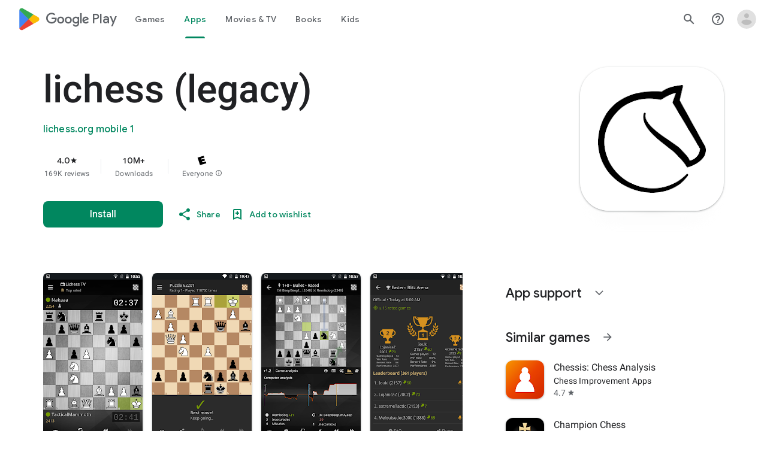

--- FILE ---
content_type: text/plain; charset=utf-8
request_url: https://play.google.com/play/log?format=json&authuser&proto_v2=true
body_size: -435
content:
["900000","1769676254972"]

--- FILE ---
content_type: text/javascript; charset=UTF-8
request_url: https://www.gstatic.com/_/boq-play/_/js/k=boq-play.PlayStoreUi.en_US.waFTDvehd-Y.2021.O/ck=boq-play.PlayStoreUi.KjEBfbKrSb8.L.B1.O/am=G5Z7gD3vDwAASTDg98R_2BY/d=1/exm=A7fCU,ArluEf,BBI74,BVgquf,BfdUQc,EFQ78c,GkRiKb,IJGqxf,IZT63,IcVnM,JH2zc,JNoxi,JWUKXe,KUM7Z,LCkxpb,LEikZe,LvGhrf,MI6k7c,MdUzUe,MpJwZc,NkbkFd,NwH0H,O1Gjze,O6y8ed,OTA3Ae,PHUIyb,PrPYRd,QIhFr,RMhBfe,RQJprf,RqjULd,RyvaUb,SWD8cc,SdcwHb,SpsfSb,UUJqVe,Uas9Hd,Ulmmrd,V3dDOb,WO9ee,XVMNvd,Z5uLle,ZDZcre,ZwDk9d,_b,_tp,aTwUve,aW3pY,byfTOb,chfSwc,dfkSTe,e5qFLc,fI4Vwc,fdeHmf,fl2Zj,gychg,hKSk3e,hc6Ubd,indMcf,j9sf1,jX6UVc,kJXwXb,kjKdXe,lazG7b,lpwuxb,lsjVmc,lwddkf,m9oV,mI3LFb,mdR7q,n73qwf,nKuFpb,oEJvKc,p3hmRc,pCKBF,pYCIec,pjICDe,pw70Gc,qfGEyb,rpbmN,sJhETb,soHxf,t1sulf,tBvKNb,tKHFxf,vNKqzc,vrGZEc,w9hDv,wW2D8b,wg1P6b,ws9Tlc,xQtZb,xUdipf,ywOR5c,z5Gxfe,zBPctc,zbML3c,zr1jrb/excm=_b,_tp,appdetailsview/ed=1/wt=2/ujg=1/rs=AB1caFWAh1H1XoxDUsX9uuEUV3cXniPkWg/ee=EVNhjf:pw70Gc;EmZ2Bf:zr1jrb;Hs0fpd:jLUKge;JsbNhc:Xd8iUd;K5nYTd:ZDZcre;LBgRLc:SdcwHb;Me32dd:MEeYgc;NJ1rfe:qTnoBf;NPKaK:SdcwHb;NSEoX:lazG7b;Pjplud:EEDORb;QGR0gd:Mlhmy;Rdd4dc:WXw8B;SNUn3:ZwDk9d;ScI3Yc:e7Hzgb;Uvc8o:VDovNc;YIZmRd:A1yn5d;a56pNe:JEfCwb;cEt90b:ws9Tlc;d0xV3b:KoEHyd;dIoSBb:SpsfSb;dowIGb:ebZ3mb;eBAeSb:zbML3c;iFQyKf:QIhFr;ikbPFc:UfnShf;lOO0Vd:OTA3Ae;nAu0tf:z5Gxfe;oGtAuc:sOXFj;pXdRYb:MdUzUe;qQEoOc:KUM7Z;qafBPd:yDVVkb;qddgKe:xQtZb;sgjhQc:bQAegc;wR5FRb:O1Gjze;wZnI8b:Oh9t6d;xqZiqf:BBI74;yEQyxe:TLjaTd;yxTchf:KUM7Z;zxnPse:GkRiKb/dti=1/m=sOXFj,q0xTif,Z5wzge
body_size: 79170
content:
"use strict";this.default_PlayStoreUi=this.default_PlayStoreUi||{};(function(_){var window=this;
try{
_.yV=function(a){return"Rated "+a+" stars out of five stars"};
var f_b,i_b;_.h_b=function(a,b){b!=null&&b.O()>0&&(a.open("div","mzPddd"),a.ha(f_b||(f_b=["class","pf5lIe"])),a.W(),a.U("wb5Mjc"),_.g_b(a,b.O(),"L0jl5e bUWb7c","vQHuPe bUWb7c",b.H()),a.V(),a.close())};
_.g_b=function(a,b,c,d,e){var f=Math.floor(b);a.open("div","D5jpjf");a.ha(i_b||(i_b=["role","img"]));a.ma("aria-label",_.yV(e??""+b));a.W();e=b-f;f=Math.max(0,Math.ceil(f));for(let g=0;g<f;g++)a.open("div","CPcfF"),a.ma("class",d),a.W(),a.close();e>0&&(a.open("div","j3pqac"),a.ma("class",c+" cm4lTe"),a.W(),a.va("div","UZExhf"),a.ma("class",d+" D3FNOd"),a.ma("style","width: "+_.Aq(e*100)+"%"),a.W(),a.close(),a.close());b=Math.max(0,Math.ceil(5-Math.ceil(b)));for(d=0;d<b;d++)a.open("div","pai7xd"),
a.ma("class",c),a.W(),a.close();a.Da()};
_.j_b=function(a,b){if(b!=null&&_.Ph(b.H())>0){const c=_.eR(new _.dR("{COUNT,plural,=1{1 rating}other{{LOCALIZED_COUNT} ratings}}"),{COUNT:_.Ph(b.H()),LOCALIZED_COUNT:""+b.O()});a.open("span","q7BDy");a.ma("class","");a.ma("aria-label",c);a.W();a.print(b.O());a.close()}};
_.B2b=function(a,b,c,d,e){a.open("a","rnNmqe");e&&a.ma("jsname",e);_.iN(a,_.fN(c??""));_.A2b(a,d);a.W();a.print(b??"");a.Da()};_.A2b=function(a,b){a.ma("class","hrTbp "+(b??""))};_.UW=function(a,b,c){a.open("div","VzExhe");a.ma("class","JHTxhe IQ1z0d"+(c?" YjpPef":""));a.W();a.print(b);a.Da()};
_.C2b=function(a,b){a="click:cOuCgd"+(a?"(preventDefault=true)":"")+"; mousedown:UX7yZ";a+="; mouseup:";a+="lbsD7e";a+="; mouseenter:";a+="tfO1Yc";a+="; mouseleave:";a+="JywGue";a+="; focus:";a+="AHmuwe";a+="; blur:";a+="O22p3e";a+="; contextmenu:";a+="mg9Pef";a+=";";return a+=b?"touchstart:p6p2H; touchmove:FwuNnf; touchend:yfqBxc(preventDefault=true); touchcancel:JMtRjd;":""};var E2b,D2b,H2b,I2b;_.F2b=function(a,b,c){a.oc(D2b,"TMU4kd","div",b,c,E2b)};E2b=function(a,b){const c=b.jscontroller;_.G2b(a,_.hq({jscontroller:c?c:"VXdfxd",Ea:(b.Ea??"")+(this.ka?" u3bW4e":"")+(this.H?" qs41qe":"")+(this.O?" j7nIZb":"")+(this.na?" M9Bg4d":"")},b))};D2b=class extends _.oN{constructor(){super();this.O=this.H=this.ka=!1;this.na=!0}wa(a){this.ka=a;return this}Yu(){return this.H}setActive(a){this.H=a;return this}qa(a){this.O=a;return this}Ba(a){this.na=a}Cd(){return this.data.content}Ax(){return this.data.ariaDescribedBy}vd(){return this.data.ariaLabel}He(){return this.data.attributes}};
_.G2b=function(a,b){const c=b.content,d=b.jsaction,e=b.Ye,f=b.jslog,g=b.Ci,h=b.role,k=b.tabindex,m=b.ud,n=b.Ag,q=b.Pv,t=b.og,w=b.Bg,y=b.XV,z=b.ariaLabel,E=b.attributes,B=b.ofa,F=_.Z(Q=>{_.kN(m)?(Q.open("a","Ajuk1"),Q.ma("class","FKF6mc TpQm9d"+(q?" "+q:"")),Q.ma("href",_.yq(m)),n&&Q.ma("target",n),(_.kN(z)||_.kN(w))&&Q.ma("aria-label",_.qq(z??w)),f?Q.ma("jslog",f):g&&Q.ma("jslog",g+"; track:click"),_.kN(t)&&_.iN(Q,_.fN(t)),Q.W(),_.kN(c)&&Q.print(c),Q.close()):_.kN(c)&&Q.print(c)}),K=_.hN(Q=>{_.kN(E)&&
_.iN(Q,_.fN(E));B&&Q.ma("data-stop-enter-keydown","true");if(_.kN(w)){y&&Q.ma("data-tooltip-position",y);const ba=y??"bottom";Q.ma("data-tooltip-vertical-offset",ba=="bottom"?"-12":ba=="top"?"12":"0");Q.ma("data-tooltip-horizontal-offset",ba=="right"?"-12":ba=="left"?"12":"0")}});H2b(a,_.hq({jsaction:_.C2b(!(!e||_.kN(m)),!_.kN(m))+(d?";"+d:""),role:_.kN(m)?"presentation":h,tabindex:_.kN(m)?-1:k,ariaLabel:_.kN(m)?null:z,content:F,attributes:K},b))};
H2b=function(a,b){const c=b.content,d=b.Ea,e=b.jscontroller,f=b.jsaction,g=b.jsname,h=b.jslog,k=b.role,m=b.Ci,n=b.attributes,q=b.disabled,t=b.hidden,w=b.id,y=b.tabindex,z=b.ud,E=b.title,B=b.Bg,F=b.ariaDescribedBy,K=b.ariaLabel;b=b.RU;a.open("div","TMU4kd");a.ha(I2b||(I2b=["jsshadow",""]));a.ma("role",k?k:"button");w&&a.ma("id",w);a.ma("class","U26fgb"+(d?" "+d:"")+(q?" RDPZE":""));_.kN(z)||(h?a.ma("jslog",h):m&&a.ma("jslog",m+"; track:JIbuQc"));e&&a.ma("jscontroller",e);f&&a.ma("jsaction",f);g&&a.ma("jsname",
g);F&&a.ma("aria-describedby",F);_.kN(K)?a.ma("aria-label",_.qq(K)):_.kN(B)&&a.ma("aria-label",_.qq(B));a.ma("aria-disabled",q?"true":"false");_.kN(z)||a.ma("tabindex",""+(q?-1:y??0));t&&a.ma("style","display: none;");(b||_.iq(b,0))&&a.ma("data-response-delay-ms",""+b);_.kN(E)&&a.ma("title",_.qq(E));_.kN(B)&&a.ma("data-tooltip",_.qq(B));_.kN(n)&&_.iN(a,_.fN(n));a.W();_.kN(c)&&a.print(c);a.Da()};
var N2b=function(a,b,c){const d=b.label,e=b.Ea;_.F2b(a,_.hq({content:_.Z(f=>{f.open("div","LajoG");f.ha(J2b||(J2b=["class","Vwe4Vb MbhUzd","jsname","ksKsZd"]));f.W();f.close();f.open("div","wl6TIe");f.ha(K2b||(K2b=["class","ZFr60d CeoRYc"]));f.W();f.close();f.open("span","kdzLWb");f.ha(L2b||(L2b=["jsslot","","class","CwaK9"]));f.W();_.kN(d)&&(f.open("span","NcYrjf"),f.ha(M2b||(M2b=["class","RveJvd snByac"])),f.W(),f.print(d),f.close());f.close()}),Ea:(b.Ou?"A9jyad ":"")+(e?e:"")},b),c)},J2b,K2b,L2b,
M2b;_.O2b=function(a,b,c){var d=b.Ea;b=_.hq({Ea:"C0oVfc"+(d?" "+d:"")},b);d=b.Ea;N2b(a,_.hq({Ea:"O0WRkf oG5Srb"+(d?" "+d:"")},b),c)};
_.RX=function(a,b,c,d,e){a.open("i","iMso6");a.ma("class",_.Bq(["quRWN-Bz112c","google-symbols","notranslate",d]));c?(a.ma("role","button"),a.ma("tabindex","0")):a.ma("aria-hidden","true");_.iN(a,_.fN(e??""));a.W();a.print(b);a.Da()};
_.k0=function(a,b){a=_.yq(_.hzc(""+a.MG+b,a.jK??null,a.kK??null,a.hK??null,a.iK??null,a.gK??null));return(0,_.dq)(a)};
_.S0=function(a,b,c,d,e,f,g,h,k,m){_.HU(a,b,c,_.Z(n=>{n.U("PmCkGc");_.R0(n,k);n.V()}),void 0,"BjuOV "+(h?"XJ2H9":"kVsmme")+" "+(d?d:""),e,f,g,void 0,void 0,void 0,m,!1)};_.QDc=function(a,b,c,d,e,f,g,h,k,m,n,q){_.NU(a,b,c,g,void 0,"BjuOV "+(h?"XJ2H9":"kVsmme")+" "+(e?e:""),_.Z(t=>{t.U("g48Fqc");_.R0(t,k);t.V()}),m,f,d,n,q,void 0,void 0,!1)};
_.RDc=function(a,b,c,d,e,f,g,h){const k=_.Z(m=>{m.U("NlZDfb");_.R0(m,g);m.V()});b.U("uv45pc");_.UVb(a,b,c,void 0,"GD4dWd "+(f?"PbwXIf":"")+" "+(e?e:""),void 0,k,void 0,h,d,void 0,void 0,void 0,void 0,void 0,void 0,void 0,void 0,!1);b.V()};_.R0=function(a,b){b&&(a.U("P1KQrc"),_.FN(a,b),a.V())};
var ySc;_.zSc=function(a,b){ySc(a,b.Aa,b.xj)};ySc=function(a,b,c){if(c!=null){const d=_.Z(e=>{c.H()===8&&(e.U("Yo00hf"),e.open("div","YcHuyb"),e.ha(ASc||(ASc=["class","r4QVsd"])),e.W(),e.va("span","EbUfKb"),e.ha(BSc||(BSc=["class","F8FTc"])),e.W(),e.close(),e.text(_.Fk("Parental controls restrict access to this content.")),e.Da(),e.V())});a.U("gRw2Ub");_.dV(a,{Aa:b,body:d});a.V()}};_.zSc.Ha=_.N;var ASc,BSc;
var sTc=class extends _.oN{vd(){return this.data.ariaLabel}Bq(){return this.data.ariaLabelledBy}H(){let a=this.data.ae;return a===void 0?!1:a}O(){let a=this.data.Uh;return a===void 0?!1:a}Wp(){let a=this.data.Pc;return a===void 0?!1:a}He(){return this.data.attributes}},tTc,uTc,vTc,wTc,xTc,yTc,zTc,ATc,BTc,CTc,DTc,ETc,FTc,GTc,HTc=function(a,b){const c=b.ariaLabel,d=b.ariaLabelledBy,e=b.jsname,f=b.Ea;var g=b.ae;g=g===void 0?!1:g;var h=b.Uh;h=h===void 0?!1:h;const k=b.Oe;var m=b.Md;m=m===void 0?!1:m;
var n=b.Pc;n=n===void 0?!1:n;const q=b.attributes;b=b.Q7;a.open("button","rviDSd");a.ha(tTc||(tTc="type,button,jsaction,click:cOuCgd; focus:AHmuwe; blur:O22p3e; mousedown:UX7yZ; mouseup:lbsD7e; mouseenter:tfO1Yc; mouseleave:JywGue; touchstart:p6p2H; touchmove:FwuNnf; touchend:yfqBxc; touchcancel:JMtRjd; contextmenu:mg9Pef;,role,switch".split(",")));a.ma("class","VfPpkd-scr2fc "+(h?"VfPpkd-scr2fc-OWXEXe-gk6SMd":"VfPpkd-scr2fc-OWXEXe-uqeOfd")+(f?" "+f:""));e&&a.ma("jsname",e);a.ma("jscontroller","yRgwZe");
k&&_.eN(a);m&&_.cN(a);n&&_.dN(a);_.kN(q)&&_.iN(a,_.fN(q));a.ma("aria-checked",""+(h??!1));c&&a.ma("aria-label",c);d&&a.ma("aria-labelledby",d);g&&a.ma("disabled","");a.W();a.va("div","mf57Xb");a.ha(uTc||(uTc=["class","VfPpkd-l6JLsf"]));a.W();a.close();a.va("div","Z2vypb");a.ha(vTc||(vTc=["class","VfPpkd-uMhiad-u014N"]));a.W();a.va("div","au42fb");a.ha(wTc||(wTc=["class","VfPpkd-uMhiad"]));a.W();a.va("div","iI3c8b");a.ha(xTc||(xTc=["class","VfPpkd-VRSVNe"]));a.W();a.U("IBNT5d");_.uN(a);a.V();a.close();
a.va("div","JAYbGc");a.ha(yTc||(yTc=["jsname","ksKsZd","class","VfPpkd-Qsb3yd"]));a.W();a.close();a.va("div","qYOvVb");a.ha(zTc||(zTc=["class","VfPpkd-lw9akd"]));a.W();a.va("svg","Vu4plb");a.ha(ATc||(ATc=["class","VfPpkd-pafCAf VfPpkd-pafCAf-OWXEXe-IT5dJd","viewBox","0 0 24 24"]));a.W();a.va("path","xar8Ee");a.ha(BTc||(BTc=["d","M19.69,5.23L8.96,15.96l-4.23-4.23L2.96,13.5l6,6L21.46,7L19.69,5.23z"]));a.W();a.close();a.close();a.va("svg","QkSSEf");a.ha(CTc||(CTc=["class","VfPpkd-pafCAf VfPpkd-pafCAf-OWXEXe-Xhs9z",
"viewBox","0 0 24 24"]));a.W();a.va("path","gwoVbe");a.ha(DTc||(DTc=["d","M20 13H4v-2h16v2z"]));a.W();a.close();a.close();a.close();a.close();a.close();a.va("span","ICEo9");a.ha(ETc||(ETc=["class","VfPpkd-DVBDLb-LhBDec-sM5MNb"]));a.W();a.va("div","eDa7ae");a.ha(FTc||(FTc=["class","VfPpkd-DVBDLb-LhBDec"]));a.W();a.close();a.close();a.va("input","ZbFAc");a.ha(GTc||(GTc="jsname YPqjbf type hidden aria-hidden true".split(" ")));g&&a.ma("disabled","");h&&a.ma("checked","");_.kN(b)&&_.iN(a,_.fN(b));a.W();
a.close();a.Da()},ITc=function(a,b,c,d){c=c={ariaLabel:"Family Library Sharing Toggle",ariaLabelledBy:void 0,Ea:"LXctle pBHsAc fKG8ve",jsname:"UsVyAb",ae:!1,Uh:c===void 0?!1:c,Oe:void 0,Md:!1,Pc:!1,attributes:void 0,Q7:d};b.oc(sTc,"rviDSd","button",c,a,HTc)};var KTc,LTc;_.j2=function(a,b,c){var d=b.Aa;const e=b.Ca,f=b.tj;b=b.Xe;a.U("TH8Ut");_.JTc(c,a,e.Ka(),_.nj(e,1),f,b,e,d);a.V()};_.j2.Ha=_.N;_.JTc=function(a,b,c,d,e,f,g,h){if(d&&e.H()===1&&f.Wd()){const k=f.Wd().H();k&&(_.jj(k,3)||k.H()===4)&&(_.kN(h)?(d=_.Z(m=>{m.U("MxpE5c");KTc(a,m,k,c);m.V()}),b.U("A0Zweb"),_.dV(b,{Ea:"j1J7Vc",Ca:g,Aa:h,body:d})):(b.U("tmn5ne"),KTc(a,b,k,c)),b.V())}};
KTc=function(a,b,c,d){b.open("div","KZoEV");b.ha(LTc||(LTc="class X7dYee jsaction JIbuQc:QLpgpc;gNjHce:iJBMvd;zT3kce:t6g5fb;n6hdpb:tbDJ9d; jsname yKgULe".split(" ")));b.ma("jscontroller","esW0F");b.ma("jsmodel","CiNBJf");b.ma("jsdata",_.Us(d));b.W();b.U("ofBuXb");_.rN(b,"family_home",void 0,void 0,void 0,"U1pfve");b.V();b.text(_.Fk("Family Library"));d=_.hN(e=>{_.iN(e,_.fN(""))});b.U("vkVWnc");ITc(a,b,c.H()===3||c.H()===4,d);b.V();c=_.hN(e=>{_.iN(e,_.fN(""))});b.U("XjFOmf");_.iub(a,b,"Loading spinner for adding or removing a purchase to the Family Library.",
-6,"aZ2wEe",c,void 0,!1);b.V();b.Da()};
var $Tc,aUc,bUc,cUc,dUc,eUc;_.l2=function(a,b,c,d,e,f){c="KC1dQ Usd1Ac AaN0Dd "+(c?" "+c:"");c="VfPpkd-WsjYwc-OWXEXe-INsAgc"+(c?" "+c:"");a.open("div","tuq2nd");a.ma("class","VfPpkd-WsjYwc"+(c?" "+c:""));d&&a.ma("jsname",d);_.kN(e)&&_.iN(a,_.fN(e));a.W();f?(a.open("div","MX5yl"),a.ha($Tc||($Tc=["class","VfPpkd-aGsRMb"])),a.W(),a.print(b),a.close(),a.open("div","Bfaxyc"),a.ha(aUc||(aUc=["class","VfPpkd-Xgjsme-LhBDec"])),a.W(),a.close()):a.print(b);a.U("a6aSDd");_.uN(a);a.V();a.Da()};
_.fUc=function(a,b,c){c="diniL"+(c?" "+c:"");a.open("section","Qr4p8");a.ma("class","VfPpkd-gBNGNe"+(c?" "+c:""));a.W();_.kN(b)&&a.print(b);a.Da()};
_.gUc=function(a,b,c,d){a.open("div","rAqVB");a.ha(dUc||(dUc=["tabindex","0"]));a.ma("class","VfPpkd-EScbFb-JIbuQc"+(c?" "+c:""));a.ma("role","button");_.kN(d)&&_.iN(a,_.fN(d));a.ma("jscontroller","tKHFxf");a.ma("jsaction","click:cOuCgd; mousedown:UX7yZ; mouseup:lbsD7e; mouseenter:tfO1Yc; mouseleave:JywGue; touchstart:p6p2H; touchmove:FwuNnf; touchend:yfqBxc; touchcancel:JMtRjd; focus:AHmuwe; blur:O22p3e; contextmenu:mg9Pef;");a.W();a.print(b);a.open("div","oNdC2c");a.ha(eUc||(eUc=["class","VfPpkd-FJ5hab"]));
a.W();a.close();a.Da()};
_.m2=function(a,b,c,d,e,f){a.open("div","rCD2yf");a.ha(bUc||(bUc=["jsaction","click:cOuCgd; mousedown:UX7yZ; mouseup:lbsD7e; mouseenter:tfO1Yc; mouseleave:JywGue; touchstart:p6p2H; touchmove:FwuNnf; touchend:yfqBxc; touchcancel:JMtRjd; focus:AHmuwe; blur:O22p3e; contextmenu:mg9Pef;"]));a.ma("class","VfPpkd-EScbFb-JIbuQc"+(e?" "+e:""));a.ma("jscontroller","tKHFxf");a.W();a.va("a","aEzVxf");a.ma("class","Si6A0c"+(f?" "+f:""));_.kN(c)&&a.ma("href",_.yq(c));_.kN(d)&&_.iN(a,_.fN(d));a.W();a.print(b);a.close();
a.open("div","LQ8tDc");a.ha(cUc||(cUc=["class","VfPpkd-FJ5hab"]));a.W();a.close();a.Da()};
var hUc,jUc,lUc,mUc,nUc;_.iUc=function(a,b,c){hUc(c,a,b.Aa,b.Bca)};hUc=function(a,b,c,d){const e=a.wm,f=d?.H();if(f&&f.length>0){d=_.hN(h=>{_.iN(h,_.fN(""))});const g=_.Z(h=>{const k=_.Z(m=>{m.U("sZHjOc");_.nq("Xa")(m,{rL:f},a);m.V()});h.U("vrkKHc");_.k2(h,{title:e==="ja"?"\u304a\u3059\u3059\u3081\u306e\u4f5c\u54c1":"Popular titles",content:k},a);h.V()});b.U("sP86Ve");_.dV(b,{Aa:c,attributes:d,jslog:"211002; 1:17500; track:impression;",body:g});b.V()}};_.iUc.Ha=_.N;
var oUc=function(a,b,c){const d=b.rL,e=_.hN(f=>{f.ma("tabindex","0")});_.nU(a,{Ea:"xul3wf",hf:"Lcfjsf",content:_.Z(f=>{const g=d.length;for(let h=0;h<g;h++){const k=d[h],m=_.Z(n=>{n.open("div","tfYWFd");n.ha(jUc||(jUc=["class","hfIXKe"]));n.W();n.U("ol2i6c");_.kUc(c,n,_.CU(k.O()?.getUrl()),"Cover art for "+k.Ga());n.V();n.open("div","QrsXaf");n.W();n.open("div","mdNLvb");n.ha(lUc||(lUc=["class","NlS5xc"]));n.W();n.print(k.Ga());n.close();n.open("span","OVFJ0");n.ha(mUc||(mUc=["class","MNiakc"]));
n.W();n.print(k.H());n.close();n.open("p","X0G8se");n.ha(nUc||(nUc=["class","dhfIFb"]));n.W();n.print(k.Nb());n.close();n.close();n.close()});f.Ec(k.Ga());_.oU(f,m,"LSVrad",e);f.Ic()}})},c)};_.R("Xa","",0,oUc);oUc.Ha=_.N;_.kUc=function(a,b,c,d){const e=_.hN(f=>{f.ma("itemprop","image");f.ma("load","lazy")});b.U("zpuBT");_.GU(a,b,200,148,c,void 0,"BxDeNe",void 0,d,e);b.V()};
var rUc=function(a,b,c){const d=b.rL,e=_.hN(f=>{f.ma("tabindex","0")});_.nU(a,{Ea:"xul3wf",hf:"Lcfjsf",content:_.Z(f=>{const g=d.length;for(let h=0;h<g;h++){const k=d[h];k.ka()&&k?.Yb()?.qa()?(f.Ec(k.Ga()),pUc(c,f,k,e)):(f.Ec(k.Ga()),qUc(c,f,k,e));f.Ic()}})},c)};_.R("Xa","",1,rUc);rUc.Ha=_.N;
var qUc=function(a,b,c,d){const e=_.Z(f=>{f.open("div","R5mQfc");f.ha(sUc||(sUc=["class","hfIXKe"]));f.W();f.U("ZjIkie");_.kUc(a,f,_.CU(c.O()?.getUrl()),c.Ga());f.V();f.open("div","FqlQGd");f.W();f.open("div","nW9VCc");f.ha(tUc||(tUc=["class","NlS5xc"]));f.W();f.print(c.Ga());f.close();f.open("p","Gnscwf");f.ha(uUc||(uUc=["class","MNiakc"]));f.W();f.print(c.H());f.close();f.open("p","ZBic8c");f.ha(vUc||(vUc=["class","dhfIFb"]));f.W();f.print(c.Nb());f.close();f.close();f.close()});b.Ec(c.Ga());_.oU(b,
e,"LSVrad",d);b.Ic()},sUc,tUc,uUc,vUc,pUc=function(a,b,c,d){const e=_.Z(f=>{f.open("div","sO3Gzb");f.Ve(g=>{g.ha(wUc||(wUc=["class","hfIXKe"]));g.W();const h=_.Z(k=>{k.open("div","cDQVZe");k.W();k.U("TrsZqd");_.kUc(a,k,_.CU(c.O()?.getUrl()),c.Ga());k.V();k.open("div","sNxbpd");k.W();k.open("div","xBm1ed");k.ha(xUc||(xUc=["class","NlS5xc"]));k.W();k.print(c.Ga());k.close();k.open("p","GmkcQc");k.ha(yUc||(yUc=["class","MNiakc"]));k.W();k.print(c.H());k.close();k.open("p","REY7Pe");k.ha(zUc||(zUc=["class",
"dhfIFb"]));k.W();k.print(c.Nb());k.close();k.close();k.close()});g.U("vGzPbd");_.m2(g,h,(0,_.dq)(_.yq(_.CU(c?.Yb()?.H())??"")),void 0,"m6g7Od","Wfeoeb");g.V();g.close()})});b.Ec(c.Ga());_.oU(b,e,"ZtnFvf LSVrad",d,void 0,void 0,"233452; 1:17501; track:click,impression;");b.Ic()},wUc,xUc,yUc,zUc;
var AUc,BUc,CUc,DUc,EUc,FUc,IUc,HUc,JUc,KUc;
_.n2=function(a,b,c,d,e,f,g,h,k,m,n){h=h===void 0?!1:h;n=n===void 0?!1:n;b.open("div","k0ZYFd");b.ha(AUc||(AUc=["class","tU8Y5c"]));b.W();b.va("div","L21Az");m&&b.ma("class","P9KVBf");b.W();b.va("div","al6JId");b.ha(BUc||(BUc=["class","dzkqwc"]));_.iN(b,_.fN(""));b.W();m="wkMJlb "+(h?"DAXFJc":"YWi3ub");b.va("div","SmtE1c");b.ma("class",m);b.W();_.kN()&&(b.open("div","iR9EDd"),b.ha(CUc||(CUc=["class","smjjUc"])),b.W(),b.print(void 0),b.close());b.print(c);b.close();b.close();b.close();b.va("div","ADAmze");
b.ma("class",m);b.W();_.kN(f)&&(b.open("div","gJ9J0c"),b.ha(DUc||(DUc=["class","F0CGId"])),_.iN(b,_.fN("")),b.W(),b.print(f),b.close());b.open("div","lcF2z");b.ha(EUc||(EUc=["class","nRgZne"]));_.iN(b,_.fN(""));b.W();b.va("div","bRAXRd");b.ma("class",k?"qZmL0":"srfs5");_.iN(b,_.fN(""));b.W();b.print(d);_.kN(g)&&(b.open("div","ygMIQ"),b.ha(FUc||(FUc=["class","atOvg"])),_.iN(b,_.fN("")),b.W(),b.print(g),b.close());b.close();n?(b.U("qabcwd"),b.oc(_.GUc,"aNhcT","div",{Uda:e,cha:h,mga:k},a,HUc)):(b.U("aue77b"),
b.open("div","F5FTic"),b.ma("class",k?"o45e4d":"srfs5"),b.W(),b.print(e),b.Da());b.V();_.kN(g)&&(b.open("div","yPviIc"),b.ha(IUc||(IUc=["class","OaCuEc"])),_.iN(b,_.fN("")),b.W(),b.print(g),b.close());b.close();_.kN()&&(b.open("div","ojrPGf"),_.iN(b,_.fN("")),b.W(),b.print(void 0),b.close());b.close();b.Da()};
HUc=function(a,b){const c=this.H,d=this.O,e=b.Uda,f=b.cha;b=b.mga;a.open("div","aNhcT");a.ha(JUc||(JUc=["jsaction","rcuQ6b:fyoFsc"]));a.ma("class",(b?"o45e4d":"srfs5")+(c?" Zmm8o":"")+(d?" owletd "+(f?"tc8wJ":"DDv5Bb"):""));_.iN(a,_.fN(""));a.ma("jscontroller","meQsc");a.W();a.va("div","TkAyk");a.ha(KUc||(KUc=["jsname","Ie9sOb"]));a.W();a.print(e);a.close();a.Da()};_.GUc=class extends _.oN{constructor(){super();this.O=this.H=!1}};
var RXc=function(a){return _.pVc(a.Dd,a.Lg)};var SXc=function(a,b,c){_.nq("yb")(a,b,c)},UXc=function(a,b,c){const d=b.Af;b=b.re;a.open("div","FpCdlc");a.ha(TXc||(TXc="class{FM7w{jsaction{sG2nqb:oXhYAe{jslog{174271; 1:6078;track:click,impression;".split("{")));a.ma("jscontroller","PIXRjd");_.iN(a,_.fN(""));a.W();const e=(new Map).set(1,"phone_android").set(2,"tablet_android").set(3,"watch").set(4,"laptop").set(5,"tv").set(6,"directions_car_filled"),f=(new Map).set(1,"Phone").set(2,"Tablet").set(3,"Watch").set(4,"Chromebook").set(5,"TV").set(6,
"Car");a.U("LuVTAc");_.J2(c,a,_.B2(_.A2(new _.C2,_.y2(new _.HF,(b.Or()?.Kr()).map(g=>_.D2(_.v2("formFactor_"+g).Gd(d===g).qc(f.get(g)),e.get(g))))),2));a.V();a.Da()};_.R("yb","",0,UXc);UXc.Ha=_.N;
var TXc,VXc=function(a,b,c,d,e,f){c===7?(b=b.Or()?.Kr(),(((b==null?void 0:_.DVb(b,f??null))??null)>=0||d)&&a.print(e)):c!==7&&a.print(e)},WXc=function(a,b,c,d,e,f,g,h){const k=d.Or()?.Kr();if(f===7&&k&&k.length>0&&!g)b.U("cCrpsd"),h(b,{M0:c.Cf().filter(m=>_.zU(k,_.mj(m,17))).map(m=>_.mj(m,17)).length},a),b.V();else if(f!==7||g)b.U("mFdUDe"),h(b,{M0:e},a),b.V()};var XXc;_.O2=function(a,b,c){XXc(c,a,b.Ca,b.Aa,b.OC,b.re,b.Lg)};XXc=function(a,b,c,d,e,f,g){const h=_.jj(c,13),k=_.mj(c,6),m=f??new _.uw,n=e??new _.YE,q=c.Ka().O(),t=!(h||!k);e=_.hN(w=>{_.iN(w,_.fN(""))});_.dV(b,{Ca:c,Aa:d,attributes:e,body:_.Z(w=>{w.U("QutZZd");WXc(a,w,n,m,n.Cf().length,q,t,_.JT(_.IT(YXc),{Lg:g??null,Af:k,Sm:_.jj(c,2),OC:n,Dd:q,re:m,Iea:!(!h||!k),ifa:!(!_.mj(c,12)||!_.N2(m)),g8:_.nj(c,15),Qba:t}));w.V()})})};_.O2.Ha=_.N;
var YXc=function(a,b,c){ZXc(c,a,b.Dd,b.OC,b.M0,b.re,b.ifa,b.Lg,b.Af,b.Sm,b.Iea,b.g8,b.Qba)},ZXc=function(a,b,c,d,e,f,g,h,k,m,n,q,t){const w=q===void 0?!1:q,y=t===void 0?!1:t;e>0&&(q=_.Z(z=>{z.text(_.Fk("My reviews"))}),t=_.Z(z=>{n&&(z.U("ECFRuc"),SXc(z,{Af:k,re:f},a),z.V());const E=_.Z(B=>{B.open("div","Hwz1Id");B.ma("class",(w?"":" h3V8eb")+(m?" viPire":""));B.W();B.U("sA5mqd");_.QXc(a,B,d.Cf()[d.Cf().length-1],f,c,!0,void 0,!1,!0,w);B.V();B.close();if(!w){B.open("div","cjxg2c");m&&B.ma("class",
"viPire");B.ma("jscontroller","rmQtme");B.ma("jsaction",(g?"rcuQ6b:IsO7Eb;":"")+"JIbuQc:nL5Qf");B.W();const F=_.hN(K=>{_.nq("zb")(K,null,a)});B.U("el3lje");_.LU(a,B,"Edit your review",void 0,_.hWb({Dd:c},a),void 0,"jiLaCd",F);B.V();B.close()}});z.U("jgcFwc");VXc(z,f,c,y,E,k);z.V()}),b.U("BqH21c"),_.k2(b,{title:q,FJ:!0,vK:!1,Sm:m,aI:w?"aZlsBf":"",content:t},a),b.V());q=f.Or()?.Kr();if(e=_.N2(f)&&e===0)e=n,e||(e=f.Or()?.Kr(),e=((e==null?void 0:_.DVb(e,k??null))??null)>=0&&q&&q.length>0),e=e||c!==7;
e&&(e=_.Z(z=>{z.U("ywyfod");_.jN(z,RXc,{Dd:c,Lg:h},a);z.V()}),q=_.Z(z=>{c===7?z.text(_.Fk("Tell others what you think.")):z.text(_.Fk("Tell us what you think."))}),t=_.Z(z=>{n&&(z.U("Jd2HLc"),SXc(z,{Af:k,re:f},a),z.V());const E=_.Z(B=>{B.U("baC6Md");$Xc(a,B,c,m,g,w);B.V()});z.U("bTv9Tb");VXc(z,f,c,y,E,k);z.V()}),b.U("eqMAnd"),_.k2(b,{title:e,oo:q,FJ:!0,content:t,Sm:m},a),b.V())};YXc.Ha=_.N;
var $Xc=function(a,b,c,d,e,f){b.open("div","XCSa2e");b.ha(aYc||(aYc=["jsname","f8xRyc"]));b.ma("class",(f?"zh7TGb":"H6372c")+(d?" viPire":""));b.ma("jscontroller","rmQtme");b.ma("jsaction",(e?"rcuQ6b:IsO7Eb;":"")+"sFT4ie:lJ7D6e");b.W();b.va("div","eioFZe");b.ha(bYc||(bYc=["class","WsVJrc"]));b.W();d=_.hN(g=>{_.nq("Bb")(g,null,a)});b.U("ztTzs");_.fVc(a,b,_.PUc({Dd:c},a),void 0,void 0,void 0,"qeidne",d);b.V();b.close();b.va("div","fKTZxb");b.ha(cYc||(cYc=["jsaction","JIbuQc:LOFk8e"]));b.ma("class",
f?"NThy2d":"bkJP6e");b.W();d=_.hN(g=>{_.nq("Ab")(g,null,a)});b.U("fRlave");_.HU(a,b,"Write a review",void 0,void 0,_.gWb({Dd:c},a),"yBTe3",d,void 0,f,void 0,!0);b.V();b.close();b.Da()},aYc,bYc,cYc,dYc=function(a){a.ma("jslog","37960; 1:206; track:click")};_.R("Ab","",0,dYc);dYc.Ha=_.Sp;
var iYc=function(a,b,c){const d=b.Af;b=b.re;a.open("div","w7XWQc");a.ha(hYc||(hYc="class{FM7w{jsaction{sG2nqb:oXhYAe;rcuQ6b:kzbIHe{jslog{174271; 1:6078;track:click,impression;".split("{")));a.ma("jscontroller","PIXRjd");_.iN(a,_.fN(""));a.W();const e=(new Map).set(1,"phone_android").set(2,"tablet_android").set(3,"watch").set(4,"laptop").set(5,"tv").set(6,"directions_car_filled").set(8,"head_mounted_device"),f=(new Map).set(1,"Phone").set(2,"Tablet").set(3,"Watch").set(4,"Chromebook").set(5,"TV").set(6,
"Car").set(8,"XR headset");a.U("VOjDv");_.J2(c,a,_.B2(_.A2(new _.C2,_.y2(new _.HF,(b.Or()?.Kr()).map(g=>_.D2(_.v2("formFactor_"+g).Gd(d===g).qc(f.get(g)),e.get(g))))),2));a.V();a.Da()};_.R("yb","",1,iYc);iYc.Ha=_.N;var hYc;
var YZc;_.ZZc=function(a,b,c){YZc(c,a,b.Ca,b.Aa,b.re,b.UM)};YZc=function(a,b,c,d,e,f){const g=_.hN(h=>{_.iN(h,_.fN(""))});_.dV(b,{Aa:d,attributes:g,body:_.Z(h=>{f.Cf()&&f.Cf().length>0&&(h.open("div","ctrkGc"),h.ha($Zc||($Zc=["class","nT6z"])),h.W(),h.U("Da0S4e"),_.QXc(a,h,f.Cf()[0],e,c.Ka().O(),void 0,!0),h.V(),h.close())})})};_.ZZc.Ha=_.N;var $Zc;
var b_c=function(a,b,c){const d=b.Af,e=b.Rm;if(e){a.open("div","XsLprd");a.ha(a_c||(a_c="class{QKBJgd{jsaction{sG2nqb:oXhYAe{jslog{174271; 1:6074;track:click,impression;".split("{")));a.ma("jscontroller","qfGEyb");_.iN(a,_.fN(""));a.W();const f=(new Map).set(2,"phone_android").set(3,"tablet_android").set(4,"watch").set(5,"laptop").set(6,"tv").set(7,"directions_car_filled"),g=(new Map).set(2,"Phone").set(3,"Tablet").set(4,"Watch").set(5,"Chromebook").set(6,"TV").set(7,"Car");a.U("x3L2Nb");_.J2(c,a,
_.B2(_.A2(new _.C2,_.y2(new _.HF,[2,4,6,7,5,3].filter(h=>_.zU(_.K2(e),h)).map(h=>_.D2(_.v2("formFactor_"+h).Gd(d===h).qc(g.get(h)),f.get(h))))),2),void 0,void 0,!0);a.V();a.close()}};_.R("Xb","",0,b_c);b_c.Ha=_.N;var a_c;var d_c=function(a,b,c,d,e,f){const g=a.en;if(c!==9&&c!==17||g)b.open("span","VIdSyd"),b.ha(c_c||(c_c=["jsaction","JIbuQc:OvI6Fe"])),e&&b.ma("class",e),b.ma("data-item-type",""+c),b.ma("data-enable-ratings-copy-without-device-context",""+(f??!1)),b.ma("jscontroller","jX6UVc"),b.W(),e=_.Z(h=>{h.U("Z4TvEd");_.FN(h,"info_outline");h.V()}),b.U("aIebve"),_.T_b(a,b,c===7?_.TZc():_.UZc(),void 0,d?"B8vmF":"N8A3ib",e,void 0,void 0,void 0,void 0,void 0,void 0,void 0,void 0,void 0,void 0,""),b.V(),b.close()},
c_c;var e_c;_.S2=function(a,b,c){e_c(c,a,b.Ca,b.Aa,b.Hb,b.Ia,b.ZK,b.qp,b.re,b.Rm)};
e_c=function(a,b,c,d,e,f,g,h,k,m){f=f??new _.DB;const n=f.getItem()?.Ob()?.Nc()?.JR()?.tR(),q=g??new _.YE,t=_.jj(c,10),w=c.Ka().O(),y=_.jj(c,4),z=f.getItem()?.Rd()?f.getItem().Ob().Nc():f?.getItem()?.Qe()?_.Gw(f.getItem()).Nc():f?.getItem()?.Rk()?_.cB(f.getItem()).Nc():f?.getItem()?.Mq()?_.dB(f.getItem()).Nc():f?.getItem()?.Le()?_.Hw(f.getItem()).Nc():h,E=n?.YR()?_.rj(n,1):_.mj(c,5);c=_.hN(B=>{_.iN(B,_.fN(""))});g=_.Z(B=>{if(_.Ph(z?.H()?.H())){const F=_.Z(fa=>{fa.text(_.Fk("Ratings and reviews"))}),
K=_.Z(fa=>{fa.U("Ju9Z9d");fa.U("O1uxkf");d_c(a,fa,w,!0,y?"NHV5Cb":"gy9zre",t);fa.V();fa.V()}),Q=_.Z(fa=>{if(E){fa.U("sGVII");var U={Af:_.Jt(E),Rm:m};_.nq("Xb")(fa,U,a);fa.V()}fa.U("J2MExe");f_c(a,fa,e,q.Cf(),k??new _.uw,w,z,y);fa.V()}),ba=_.Z(fa=>{fa.U("yMxTM");fa.U("kIuuVb");d_c(a,fa,w,!1,y?"ImZn0c":"E3Ryad",t);fa.V();fa.V()});B.U("omj34");_.k2(B,{title:F,oo:K,FJ:!0,vK:q.Cf().length>0,Sm:y,content:Q,dS:ba},a);B.V()}});h=_.kN(e.wn)?"rcuQ6b:fcPvjc;":z?"":"rcuQ6b:kzbIHe;";_.dV(b,{Aa:d,jscontroller:"zBPctc",
jsaction:"hdtuG:OmtWsd;"+h,attributes:c,body:g})};_.S2.Ha=_.N;
var f_c=function(a,b,c,d,e,f,g,h){_.kN(c.wn)&&(b.U("klY34b"),_.ZZc(b,c.wn,a),b.V());b.open("div","fFDe9c");b.ha(g_c||(g_c=["class","Jwxk6d","data-g-id","reviews"]));b.W();b.va("div","uqbycc");b.ma("class","HJV0ef"+(h?" vl3Fyf":""));b.W();b.U("Ul3Ine");h_c(a,b,_.Jt(g),f);b.V();b.close();if(d.length>0){c=Math.max(0,Math.ceil(Math.min(3,d.length)));for(g=0;g<c;g++){const k=g;b.open("div","fok8Q");b.ma("class","EGFGHd"+(h?" vl3Fyf l1VJWc":""));b.W();b.U("X4Z0W");_.QXc(a,b,d[k],e,f);b.V();b.close()}b.open("div",
"se4PY");b.ha(i_c||(i_c=["jsaction","JIbuQc:trigger.hdtuG"]));h&&b.ma("class","vl3Fyf");b.W();d=_.hN(k=>{_.iN(k,_.fN(""))});b.U("hiK5Dc");_.LU(a,b,"See all reviews",void 0,_.hWb({Dd:f},a),void 0,void 0,d);b.V();b.close()}b.close()},g_c,i_c,h_c=function(a,b,c,d){b.open("div","GdJJ1e");b.ha(j_c||(j_c=["class","P4w39d"]));b.W();b.va("div","MSSuT");b.ha(k_c||(k_c=["class","Te9Tpc"]));b.W();b.U("ej30sd");b.open("div","ZRFppf");b.W();if(c.xd()){b.open("div","ngVrqe");b.ha(l_c||(l_c=["class","jILTFe"]));
b.W();b.print(c.xd().H());b.close();b.U("bj0uic");var e=_.PUc({Dd:d},a),f=c.xd(),g=_.nq("Yb")(null,a);f=f===void 0?_.mA(new _.Vv,0):f;b.U("EC6Ffe");e={wx:"deXnLd",Ko:e,mC:g,Mv:void 0,RL:f.H(),Pg:f.O(),uid:void 0,My:"I26one"};b.oc(_.uXc,"qmDTQ","div",e,a,_.vXc);b.V();b.V();b.open("div","X6lbZe");b.ha(m_c||(m_c=["class","EHUI5b"]));b.W();e=_.Ph(c.H().H());g=_.eR(new _.dR("{TOTAL_COUNT_1,plural,=1{1 review}other{{TOTAL_COUNT_2} reviews}}"),{TOTAL_COUNT_1:e,TOTAL_COUNT_2:"\u00010\u0001"});if(!n_c[g]){n_c[g]=
[];f=/\x01\d+\x01/g;let k=0,m=0,n;do n=f.exec(g)||void 0,n_c[g][m]=[_.Fk(g.substring(k,n&&n.index)),n&&n[0]],m+=1,k=f.lastIndex;while(n)}for(var h of n_c[g])switch(h[0]&&b.text(h[0]),h[1]){case "\u00010\u0001":b.print(_.BN(e,"compact_short"))}b.close()}b.Da();b.V();b.U("hmSQDd");b.open("div","miVKp");b.W();h=_.H(c,_.zV,2);c=_.Ph(c.H().H());b.U("Ym7Knc");T2(a,b,c,_.BN(5),d,h?.H());b.V();b.U("qbJZHd");T2(a,b,c,_.BN(4),d,h?.O());b.V();b.U("zxPTFe");T2(a,b,c,_.BN(3),d,h?.qa());b.V();b.U("YV5pDd");T2(a,
b,c,_.BN(2),d,h?.Ba());b.V();b.U("hWJZHe");T2(a,b,c,_.BN(1),d,h?.ka());b.V();b.Da();b.V();b.close();b.Da()},j_c,k_c,l_c,m_c,n_c={},T2=function(a,b,c,d,e,f){const g=f?.O()??"0";b.open("div","mn00ze");b.ha(o_c||(o_c=["class","JzwBgb","role","img"]));var h=b.ma,k=_.Ph(f?.H())??0;k=_.eR(new _.dR("{COUNT,plural,=1{1 review for star rating {LABEL}}other{{LOCALIZED_COUNT} reviews for star rating {LABEL}}}"),{COUNT:k,LABEL:d,LOCALIZED_COUNT:g});h.call(b,"aria-label",k);b.W();b.va("div","UStD9b");b.ha(p_c||
(p_c=["aria-hidden","true","class","Qjdn7d"]));b.W();b.print(d);b.close();b.va("div","kQY2nd");b.ha(q_c||(q_c=["aria-hidden","true","class","RJfYGf"]));b.W();a="RutFAf "+_.nq("Za")({Dd:e},a);b.va("div","Kjcwwc");b.ma("class",a);b.ma("style","width: "+_.Aq(f?_.Ph(f.H())*100/c:0)+"%");b.ma("title",g);b.W();b.close();b.close();b.Da()},o_c,p_c,q_c;
var s_c=function(a,b,c){const d=b.Af,e=b.Rm;if(e){a.open("div","qrKuV");a.ha(r_c||(r_c="class{QKBJgd{jsaction{sG2nqb:oXhYAe{jslog{174271; 1:6074;track:click,impression;".split("{")));a.ma("jscontroller","qfGEyb");_.iN(a,_.fN(""));a.W();const f=(new Map).set(2,"phone_android").set(3,"tablet_android").set(4,"watch").set(5,"laptop").set(6,"tv").set(7,"directions_car_filled").set(9,"head_mounted_device"),g=(new Map).set(2,"Phone").set(3,"Tablet").set(4,"Watch").set(5,"Chromebook").set(6,"TV").set(7,"Car").set(9,
"XR headset");a.U("vg0AWc");_.J2(c,a,_.B2(_.A2(new _.C2,_.y2(new _.HF,[2,4,6,7,5,3,9].filter(h=>_.zU(_.K2(e),h)).map(h=>_.D2(_.v2("formFactor_"+h).Gd(d===h).qc(g.get(h)),f.get(h))))),2));a.V();a.close()}};_.R("Xb","",1,s_c);s_c.Ha=_.N;var r_c;
var M0c,N0c;_.O0c=function(a,b,c,d){a.open("svg","DBy6c");a.ha(M0c||(M0c=["viewBox","0 0 24 24"]));a.ma("class",b);d&&a.ma("width",""+(d??""));c&&a.ma("height",""+(c??""));a.W();a.va("path","g93ibf");a.ha(N0c||(N0c="fill-rule;evenodd;clip-rule;evenodd;d;M17 3H7C5.8965 3 5.01075 3.8955 5.01075 5L5 21L12 18L19 21V5C19 3.8955 18.1045 3 17 3ZM10.4228 14.2L6.74775 10.525L8.2325 9.04025L10.4228 11.2305L15.8573 5.796L17.342 7.28075L10.4228 14.2Z".split(";")));a.W();a.close();a.Da()};var Q0c,S0c,T0c;_.a3=function(a,b,c){return _.nq("nc")(a,b,c)};Q0c=function(a,b,c){const d=b.Ca,e=b.Aa;b=b.ZZ;const f=c.wp;if(b==null||b?.H())a.U("U7Unke"),_.P0c(c,a,d,e,d.H(),f,b?.O()),a.V()};_.R("nc","",0,Q0c);_.a3.Ha=_.N;Q0c.Ha=_.N;
_.P0c=function(a,b,c,d,e,f,g){const h=g===1,k=f?"aThNrd":R0c({Dd:e.O()},a);_.dV(b,{Ca:c,Aa:d,body:_.Z(m=>{m.open("div","GVPgrd");m.ma("jscontroller","indMcf");_.iN(m,_.fN(""));m.ma("jsdata",_.Us(e));m.ma("jsaction","JIbuQc:"+(h?"Rsbfue":"htvI8d"));m.ma("jslog","38005; 1:"+(h?205:204)+"; track:click; mutable:true");m.W();m.open("div","CD369");m.ha(S0c||(S0c=["class","ukROQd"]));m.W();var n="";n=h?n+"Remove from wishlist":n+"Add to wishlist";const q=_.Z(t=>{if(h){var w=_.Z(y=>{y.U("bamUye");_.nq("qc")(y,
{Ea:k},a);y.V()});t.U("heiBy");_.GN(t,w,_.nq("oc")(null,a))}else w=_.Z(y=>{y.U("XEnUUe");_.nq("pc")(y,{Ea:k},a);y.V()}),t.U("OzOCHf"),_.GN(t,w,_.nq("oc")(null,a));t.V()});m.U("hr3mMe");_.LU(a,m,n,n,"LS2TS "+_.hWb({Dd:e.O()},a),void 0,"zF0Oof",void 0,f,q);m.V();m.close();m.open("div","nM5Eqb");m.ha(T0c||(T0c=["class","eLyZDd"]));m.W();m.U("D00Tcd");_.EN(a,m,n,q,"LS2TS",f,void 0,"YMie3c");m.V();m.close();m.close()})})};_.R("oc","",0,function(){return"iCNeVd"});
var U0c=function(a,b){_.JWb(a,b.Ea,24,24)};_.R("pc","",0,U0c);U0c.Ha=_.N;var V0c=function(a,b){_.O0c(a,b.Ea,24,24)};_.R("qc","",0,V0c);V0c.Ha=_.N;var R0c=function(a,b){return _.nq("rc")(a,b)};_.R("rc","",0,function(a){a=a||{};let b="";switch(a.Dd){case 7:b+="XkAcee";break;case 1:case 2:b+="x6Orkf";break;case 9:case 17:b+="rLq5qb";break;default:b+="XkAcee"}return b});
var a1c,b1c,c1c;_.d1c=function(a,b,c,d){a.de.H()===2?(b.U("IX1iyd"),b.open("div","ePcjnd"),b.ha(b1c||(b1c=["class","tq79De"])),b.W(),b.U("G9idif"),c1c(b,c,d),b.V(),b.Da()):(b.U("hfSHZc"),b.U("X2akVb"),c1c(b,c,d),b.V());b.V()};c1c=function(a,b,c){a.U("r5wHYd");_.h_b(a,b);a.V();a.U("MXRPi");c!=null&&_.Ph(c.H())>0&&(a.open("span","PXoFaf"),a.ma("class","AYi5wd TBRnV"),a.W(),a.U("qv3Jne"),_.j_b(a,c),a.V(),a.open("span","QbDDHe"),a.ha(a1c||(a1c=["class","O3QoBc qLorRc"])),a.W(),a.close(),a.close());a.V()};
_.g4c=function(){return"focus:AHmuwe; blur:O22p3e; mouseup:GfWc1e; touchend:GfWc1e;"};
var h4c;
_.i4c=function(a,b,c,d,e,f){const g=_.Z(h=>{var k="";k=d?k+"Remove from wishlist":k+"Add to wishlist";const m=_.hN(n=>{n.ma("data-item-id",_.lU(b));d?n.ma("jslog","38006; 1:205; track:click; mutable:true"):n.ma("jslog","38005; 1:204; track:click; mutable:true")});h.U("tH5V8b");_.OW(h,{disabled:f,jscontroller:"q8NYMd",jsmodel:"c7dHKc",ariaLabel:k,jsaction:"rcuQ6b:WYd;"+_.g4c()+(d?"click:nj5Af;":"click:OuTedb;"),content:c,Ea:"Bovvxc "+(d?"MHh0ke":"")+" "+(e??""),attributes:m});h.V()});a.U("HtMa3c");h4c(a,
d,g);a.V()};h4c=function(a,b,c){b?a.open("wishlist-added","AnrCzb"):a.open("wishlist-add","mqIMn");a.W();a.print(c);a.close()};
var j4c,k4c,n4c;_.m4c=function(a,b,c,d,e,f,g){b.U("CXW4L");_.nq("tc")(b,{ix:c,oG:e,aP:f,YO:g},a);b.V();d&&(b.U("iloXcf"),c?(b.U("APIaaf"),b.open("span","j7fbBd"),b.ha(j4c||(j4c=["class","O53zde HWf7Ze"])),b.W(),b.text(_.Fk("Added to Wishlist")),b.Da(),b.V(),b.U("BxG74e"),b.open("span","reRyDb"),b.ha(k4c||(k4c=["class","O53zde WtiUcf"])),b.W(),b.text(_.Fk("Remove")),b.Da()):(b.U("Vuh33e"),_.l4c(b,"O53zde vaqewe")),b.V(),b.V())};
_.l4c=function(a,b){a.open("span","lTVILc");a.ma("class",b?b:"");a.W();a.text(_.Fk("Add to Wishlist"));a.Da()};n4c=function(a,b){const c=b.ix,d=b.oG,e=b.aP;b=b.YO;a.open("span","ZuIQlf");a.ma("class",(d?d:"Gj57vc")+(c?" "+(e?e:"oPgrkf"):" "+(b?b:"d4tZAd")));a.W();a.Da()};_.R("tc","",0,n4c);n4c.Ha=_.N;
_.y3=function(a,b){return"Was "+a+", now reduced to "+b};
_.Gz.prototype.sv=_.r(233,function(){return _.H(this,_.Y,1)});_.C4c=function(a,b,c,d){d?a.ma("jslog","38052; 1:223|"+_.DU(c.H())+"; track:click,impression"):a.ma("jslog","36906; 1:"+(b+"|"+_.DU(c.H()))+"; track:click,impression")};var E4c;_.D4c=function(a,b,c){a.U("qfiA");_.nq("uc")(a,b,c);a.V()};
E4c=function(a,b,c){const d=b.content,e=b.Ea,f=b.itemId,g=b.hi,h=b.Nh,k=b.navigation,m=b.Of,n=b.ac,q=b.Bk,t=b.Bo,w=b.ariaLabel,y=b.Uf,z=b.Li,E=b.rm,B=b.Ls,F=b.small,K=b.big,Q=b.disabled,ba=c.wp,fa=b.Hf,U=b.acquireRequestValidation;b=b.yf;a.U("UB6Thd");_.nq("vc")(a,{content:d,Ea:e,itemId:f,hi:g,Nh:h,navigation:k,Of:m,ac:n,Bk:q,Bo:t,ariaLabel:w,Uf:y,Li:z,disabled:ba||Q,rm:E,Ls:B,small:F,big:K,Hf:fa,acquireRequestValidation:U,yf:b},c);a.V()};_.R("uc","",0,E4c);E4c.Ha=_.N;
var F4c=function(a,b,c){const d=b.content,e=b.Ea,f=b.itemId,g=b.hi,h=b.Nh,k=b.navigation,m=b.Of,n=b.ac,q=b.Bk,t=b.Bo,w=b.ariaLabel,y=b.Li;var z=b.disabled;const E=b.Hf,B=b.acquireRequestValidation,F=b.yf;if(k){z=""+_.p0(c,k,void 0,!0);const K=(0,_.dq)(z);z=_.hN(Q=>{Q.ma("data-item-id",_.lU(f));Q.ma("data-navigation-link",""+K);t&&Q.ma("data-voucher-item-id",_.lU(t));m&&n&&Q.ma("jslog","38052; 1:"+(m+"|"+_.DU(n.H()))+"; track:click,impression")});a.U("Togg6d");_.QW(a,{href:K,content:d,Ea:e,ariaLabel:w,
target:"_blank",jscontroller:"Wpz5Cd",jsaction:"click:WNF3Ed",attributes:z})}else b=_.hN(K=>{K.ma("data-item-id",_.lU(f));t&&K.ma("data-voucher-item-id",_.lU(t));E&&K.ma("data-commerce-context",_.lU(E));g&&K.ma("data-billing-offer-id-string",""+g.H());q&&K.ma("data-is-free",""+q);y&&K.ma("data-require-confirmation-if-single-offer",""+y);m&&n&&_.C4c(K,m,n,q);(h||F||B)&&K.ma("jsdata",(h?_.Us(h)+" ":"")+(F?_.Us(F)+" ":"")+(B?_.Us(B)+" ":""))}),a.U("hq9kvf"),_.OW(a,{jsmodel:"UfnShf",jscontroller:"chfSwc",
jsaction:"MH7vAb",content:d,Ea:e,ariaLabel:w,disabled:z,attributes:b});a.V()};_.R("vc","",0,F4c);F4c.Ha=_.N;
var G4c,H4c,I4c,J4c,K4c,M4c;_.z3=function(a,b,c,d,e,f,g,h,k,m,n,q,t,w,y,z,E,B,F,K,Q){b.U("lyICwe");_.nq("wc")(b,{content:c,itemId:d,Nh:f,hi:g,navigation:h,Of:e,ac:k,Ao:m,Bk:n,ariaLabel:q,Mi:t,iA:w,Li:y,Ea:z,rm:E,small:B,big:F,Hf:K,yf:Q},a);b.V()};
G4c=function(a,b,c){const d=b.content,e=b.itemId,f=b.Nh,g=b.hi,h=b.navigation,k=b.Of,m=b.ac,n=b.Ao,q=b.Bk,t=b.ariaLabel;var w=b.Mi;const y=b.iA,z=b.Li;var E=b.Ea;const B=b.Hf;b=b.yf;E=(E?E:"")+" "+_.SW();E+=" ";E+=w!=null?w:"HPiPcc";E+=" ";w=E+=y?"cKScvc":"IfEcue";a.U("jWPBXe");_.D4c(a,{content:d,Ea:w,itemId:e,Nh:f,hi:g,navigation:h,Of:k,ac:m,Ao:n,Bk:q,ariaLabel:t,Li:z,Hf:B,yf:b},c);a.V()};_.R("wc","",0,G4c);G4c.Ha=_.N;
_.A3=function(a,b,c,d,e,f,g,h,k,m,n,q,t,w,y){b.U("wViTqd");_.D4c(b,{content:c,Ea:(t??"")+" YpSFl",itemId:d,hi:f,Of:g,ac:h,Bo:void 0,Ao:!1,taa:void 0,Li:e,ariaLabel:k,Uf:m,disabled:q,Ls:n,Hf:w,acquireRequestValidation:y},a);b.V()};
_.L4c=function(a,b,c){c=c.O();if(c.length>0){b.open("span","LfTLff");b.W();const f=Math.max(0,Math.ceil(c.length));for(let g=0;g<f;g++){var d=c[c.length-g-1];b.open("span","KQG9P");b.ha(H4c||(H4c="itemprop offers itemscope  itemtype https://schema.org/Offer".split(" ")));b.W();var e="";e+=_.H(d,_.vv,7)?_.p0(a,_.H(d,_.vv,7)):"";e=(0,_.dq)(e);_.kN(e)&&(b.open("meta","hXNAwb"),b.ha(I4c||(I4c=["itemprop","url"])),b.ma("content",""+e),b.W(),b.close());if(e=_.m1(d.Ce().H().O())===0?"0":d.Ce().H().H())b.open("meta",
"EjkDMc"),b.ha(J4c||(J4c=["itemprop","price"])),b.ma("content",e),b.W(),b.close();d=_.TB(d);if(d=_.I(d,3))b.open("meta","GYMPff"),b.ha(K4c||(K4c=["itemprop","description"])),b.ma("content",d),b.W(),b.close();b.print("");b.close()}b.close()}};_.B3=function(a,b,c){c!=null&&c.length>0&&(a.open("span","ko39L"),a.ha(M4c||(M4c=["class","y0Muaf"])),a.W(),a.print(c),a.close(),a.text(" "));a.print(b)};
var N4c,O4c,P4c;N4c=function(a,b,c){_.z3(c,a,b.content,b.itemId,b.Of,b.Nh,b.hi,b.navigation,b.ac,b.Ao,b.Bk,b.ariaLabel,b.Mi,b.iA,b.Li,b.Ea,b.rm,b.small,b.big,b.Hf,b.yf)};
O4c=function(a,b,c,d,e,f,g,h,k,m,n,q){if(c.length>0){b.open("div","obFt9e");m&&b.ma("class","CvoQCb");b.W();m=m?"i3zUAc":"oocvOe";h!=null&&(b.open("span","vyaedb"),b.ma("class",m),b.W(),b.print(h),b.close());h=Math.max(0,Math.ceil(c.length));for(let t=0;t<h;t++){const w=c.length-t-1,y=c[w];b.open("span","Krn2Kd");b.ma("class",m);b.W();const z=y.O(),E=_.Z(B=>{B.U("fb7SJd");_.L4c(a,B,y);B.V();B.U("Ibusld");_.B3(B,y.Qf().Zj(),y.Qf().Ql());B.V()});b.U("XwMX");_.z3(a,b,E,d,y.Yb()?223:e,y,void 0,y.Yb(),
f,g,z.length>0&&_.m1(z[0].Ce().H().O())===0,y.Qf().Ql()?_.y3(y.Qf().Ql(),y.Qf().Zj()):""+y.Qf().Zj(),void 0,!!(k&&w>0),n,q);b.V();b.close()}b.close()}};_.Q4c=function(a,b,c){P4c(c,a,b.Ca,b.Aa,b.ac,b.hs,b.xj,b.Kg,b.Xe)};
P4c=function(a,b,c,d,e,f,g,h,k){const m=h?.H()??null,n=!k?.Wd()&&g?.H()===1&&m!=null;if(k?.Wd()||n)g=_.Z(q=>{q.U("URBrNc");var t={Xe:k,LP:n,yP:m,itemId:_.Jt(f??c.Ka()),Of:200,ac:e};const w=t.LP,y=t.itemId;t.Xe?.Wd()?(q.U("Yih43c"),R4c(q,{itemId:y},a),q.V()):w&&(q.U("BFJY3c"),O4c(a,q,t.yP,t.itemId,t.Of,t.ac,t.Ao,t.O5,t.B$,t.wda,t.Li,t.Ea),q.V());q.V()}),b.U("LOpX1d"),_.dV(b,{Aa:d,body:g}),b.V()};_.Q4c.Ha=_.N;
var R4c=function(a,b,c){const d=b.itemId,e=_.Z(f=>{f.text(_.Fk("Installed"))});a.U("LxSEWb");N4c(a,_.hq({content:e,itemId:d,Of:221},b),c);a.V()};
var Y4c,b5c,a5c,e5c,g5c,d5c;_.Z4c=function(a,b,c){Y4c(c,a,b.Ca,b.Aa,b.itemId,b.jn)};Y4c=function(a,b,c,d,e,f){_.dV(b,{Aa:d,body:_.Z(g=>{g.U("ohcM5e");_.$4c(g,{itemId:e,jn:f,Ck:_.jj(c,2),yo:_.jj(c,3)},a);g.V()})})};_.Z4c.Ha=_.N;_.$4c=function(a,b,c){b=b||{};a.oc(a5c,"DTfrOd","div",b,c,b5c)};
b5c=function(a,b){const c=this.Xc,d=b.itemId,e=b.jn,f=b.Ck,g=b.yo,h=b.Ae,k=b.Pw,m=b.Yp,n=b.cq,q=b.disabled,t=b.vq;a.open("div","DTfrOd");a.W();b=_.Z(w=>{w.U("jGYI4e");_.nq("xc")(w,{itemId:d,jn:e,Ck:f,yo:g,Ae:h,Pw:k,Yp:m,cq:n,disabled:q,vq:t},c);w.V()});a.U("fJ7oWd");_.c5c(a,{itemId:d,jn:e,disabled:q,body:b,vq:t},c);a.V();a.Da()};a5c=class extends _.oN{Ka(){return this.data.itemId}So(){return this.data.jn}Vc(){return this.data.disabled}};
e5c=function(a,b,c){b=b||{};var d=b.Ck;const e=b.yo,f=b.Ae,g=b.Yp,h=b.cq,k=b.disabled,m=b.vq;b.Pw?(b=_.Z(n=>{n.U("TxII8e");_.jN(n,d5c,null,c);n.V()}),d=_.hN(n=>{n.ma("data-handleinstallclickinparent",""+(g??!1));n.ma("data-isrenderedinacquireiframe",""+(h??!1))}),a.U("VKHA0c"),_.PW(a,{jsaction:"click:U8myM",Mi:"HPiPcc",Ze:f,autofocus:!0,content:b,attributes:d})):(a.U("dduMte"),_.HU(c,a,_.C3(m),void 0,_.C3(m),_.OU(c)+(d?" ishze":"")+(f?" "+f:""),void 0,void 0,k,void 0,e));a.V()};_.R("xc","",0,e5c);
e5c.Ha=_.N;_.c5c=function(a,b,c){a.oc(_.f5c,"Do0XV","div",b,c,g5c)};g5c=function(a,b){const c=b.body;b=b.disabled?"171442; 1:4219; track:impression,click;":"171442; 1:4207; track:impression,click;";a.open("div","Do0XV");a.ma("jscontroller","t7vw0b");a.ma("jsaction","JIbuQc:U8myM");a.ma("jslog",b);a.W();a.print(c);a.Da()};_.f5c=class extends _.oN{Vc(){return this.data.disabled}Ka(){return this.data.itemId}So(){return this.data.jn}getUrl(){return this.data.url}};_.f5c.prototype.H=_.p(485);
d5c=function(a){a=a||{};return _.C3(a.vq)};_.C3=function(a){return a?"Download":"Install on Windows"};
var o5c,w5c;_.p5c=function(a,b,c){o5c(c,a,b.Aa,b.Ca)};o5c=function(a,b,c,d){_.dV(b,{Aa:c,body:_.Z(e=>{e.U("a0f1Cf");q5c(a,e,_.jj(d,2),_.jj(d,3),d.Ka());e.V()})})};_.p5c.Ha=_.N;
var q5c=function(a,b,c,d,e){const f=a.yq;_.r5c(b,{itemId:e,body:_.Z(g=>{g.U("HZTFoe");_.nq("yc")(g,{Ck:c,yo:d,Ae:void 0,Pw:void 0,Yp:void 0,cq:void 0,yq:f},a);g.V()})},a)},u5c=function(a,b,c){b=b||{};var d=b.Ck;const e=b.yo,f=b.Ae,g=b.Yp,h=b.yq;b.Pw?(b=_.Z(k=>{k.U("py360b");_.jN(k,_.s5c,null,c);k.V()}),d=_.hN(k=>{k.ma("data-handle-install-click-in-parent",""+(g??!1))}),a.U("ts3QUd"),_.PW(a,{jsaction:"click:U8myM",Mi:"HPiPcc",Ze:f,autofocus:!0,content:b,attributes:d})):(a.U("loFDd"),_.t5c(c,a,d,e,
h));a.V()};_.R("yc","",0,u5c);u5c.Ha=_.N;_.t5c=function(a,b,c,d,e,f){_.HU(a,b,_.s5c(null,a),void 0,_.s5c(null,a),_.OU(a)+(c?" aQspe":""),void 0,f,e,void 0,d)};_.r5c=function(a,b,c){a.oc(_.v5c,"qgd9Uc","div",b,c,w5c)};w5c=function(a,b){b=b.body;const c=this.Xc.yq;a.open("div","qgd9Uc");c||(a.ma("jscontroller","uDJ4Vd"),a.ma("jsaction","JIbuQc:U8myM"),a.ma("jslog","86674; 1:3040; track:click,impression"),_.iN(a,_.fN("")));a.W();a.print(b);a.Da()};_.v5c=class extends _.oN{Ka(){return this.data.itemId}getUrl(){return this.data.url}};
_.s5c=function(){return"Install on Windows"};
var L5c,M5c;
_.N5c=function(a,b,c,d,e,f,g,h,k){switch(c){case 2:c=h?.Eh()?.[0].H();b.open("div","uavv1b");b.ha(L5c||(L5c=["jsaction","JIbuQc:VqEy3","jslog","44241; 1:295; track:click,impression; mutable:true;"]));b.ma("jscontroller","qwoMDc");f&&b.ma("jsdata",_.Us(f));g&&b.ma("data-title",g);c&&b.ma("data-category-id",c);k&&b.ma("data-url",_.yq(k));_.iN(b,_.fN(""));b.W();b.U("w5x7vd");_.HU(a,b,"Pre-register",void 0,"Pre-register",d,void 0,void 0,void 0,void 0,e);b.V();b.close();break;case 1:b.open("div","ifyHie"),
b.ha(M5c||(M5c=["jsaction","JIbuQc:EuLITb","jslog","44242; 1:296; track:click; mutable:true;"])),b.ma("jscontroller","qwoMDc"),f&&b.ma("jsdata",_.Us(f)),_.iN(b,_.fN("")),b.W(),b.U("IL5l7d"),_.HU(a,b,"Unregister",void 0,"Unregister",d,void 0,void 0,void 0,void 0,e),b.V(),b.close()}};
var G8c=function(a,b){return b&&b.H()?""+Math.round(310*_.Ph(b.H().O())/_.Ph(b.H().H())):""+a};var H8c=function(a,b,c,d,e,f,g){const h=_.hN(k=>{k.ma("alt","Screenshot Image");k.ma("itemprop","image")});b.U("Ot4l6");_.GU(a,b,e,d,void 0,c,f,void 0,void 0,h,!0,g);b.V()};var L8c=function(a,b,c,d,e,f,g,h,k,m){b.open("div","xYiXD");b.ha(I8c||(I8c=["jsname","CmYpTb"]));b.ma("class","JiLaSd "+h);b.W();b.va("div","bJI9Eb");b.ha(J8c||(J8c=["jsname","pCbVjb","class","SgoUSc"]));b.W();m&&(b.U("KgfYxe"),_.H3(a,b,m,e,c,f,g,void 0,"WR0adb","Q4vdJd",k),b.V());b.U("BKKcb");c=Math.max(0,Math.ceil(d.length));for(let q=0;q<c;q++){var n=q;b.U("kOZvY");e=a;h=b;m=n;n=d[n];h.open("button","SqtaLb");h.ha(K8c||(K8c="class Q4vdJd jsaction click:O1htCb jsname WR0adb".split(" ")));h.ma("aria-label",
"Open screenshot "+m);h.ma("jscontroller","DeWHJf");h.ma("data-screenshot-item-index",""+m);h.W();h.U("JllLme");H8c(e,h,n,f,g,k,m>=2);h.V();h.Da();b.V()}b.V();b.close();b.Da()},I8c,J8c,K8c;var M8c,N8c,O8c,P8c;var Q8c;var R8c;_.S8c=function(a,b,c){R8c(c,a,b.Ca,b.Aa,b.hs,b.Yl,b.he)};
R8c=function(a,b,c,d,e,f,g){const h=f?.Qh(),k=f!=null,m=h?.H();_.dV(b,{Aa:d,jsmodel:"GVgNYb",body:_.Z(n=>{n.U("P7rbre");var q=e??c.Ka(),t=k?m?.dk()??null:g?.Xb()?.getItem().Ob().Sr()?.dk()??null,w=k?h?.Ga().lb()??null:g?.Xb()?.getItem().Ob().Ga().lb()??null,y=k?m?.O():g?.Xb()?.getItem().Ob().Zk()?.af(),z=a.de,E;let B=E="";if(y){var F=G8c(380,y.ig());B+=F}else B+="0";F="";if(t.length>0){let K;K=G8c(180,t[0]);F+=""+_.yU(K)*t.length}else F+="0";E+=""+(_.yU(B)+_.yU(F));if(y!=null||t.length>0)n.open("div",
"Sivf0c"),n.ha(Q8c||(Q8c=["class","Rx5dXb","jsaction","rcuQ6b:npT2md;tPOirb:iksoyf;"])),n.ma("jscontroller","HtFpZ"),n.ma("data-slideable-portion-heuristic-width",E),n.W(),z.H()===2?(n.U("Jzpn4c"),L8c(a,n,q,t,w,220,a.de.Hg().H(),"MIE1We","FPPIIf",y)):(n.U("mLBqId"),z=_.yU(E),n.U("gSCoYc"),n.open("div","T4WePd"),n.ha(M8c||(M8c="class,awJjId,jsname,PjUZJf,jsaction,mousedown:q1TRae; mouseup: V43Ssf; mouseleave:V43Ssf".split(","))),n.W(),n.va("div","nuNRHc"),n.ha(N8c||(N8c=["class","gIyxRc","jsname",
"ZlDilf"])),n.W(),n.close(),n.Da(),n.V(),n.U("jFShJe"),L8c(a,n,q,t,w,310,720,"u3EI9e","DYfLw",y),n.V(),n.U("FEaE4d"),q=(z??null)>644,n.open("div","mShZff"),n.ha(O8c||(O8c=["jsname","kZCROc","jsaction","mousedown:Ak0pgd; mouseup: V43Ssf; mouseleave:V43Ssf"])),n.ma("class","awJjId "+(q?"nmBghe":"")),n.W(),n.va("div","f73aZ"),n.ha(P8c||(P8c=["class","juegYd","jsname","RWbse"])),n.W(),n.close(),n.Da(),n.V()),n.V(),n.close();n.V()})})};_.S8c.Ha=_.N;
var b9c;_.c9c=function(a,b){b9c(a,b.Aa,b.xu)};b9c=function(a,b,c){if(_.Ph(c?.ka())){const d=_.Z(e=>{e.print(_.BN(_.Ph(c.ka())));e.open("span","lGTV7c");e.ha(d9c||(d9c=["class","ICwjUe"]));e.W();e.close()});a.U("IHWL7c");_.dV(a,{Aa:b,body:d});a.V()}};_.c9c.Ha=_.N;var d9c;
var e9c;_.f9c=function(a,b){e9c(a,b.Aa,b.kP)};
e9c=function(a,b,c){if((c.H().H()??[]).length>0){const d=_.Z(e=>{e.U("PaCcRc");var f=c.H().O();e.open("div","IdHPbb");e.ha(g9c||(g9c=["class","ebLvKc"]));e.W();e.print(f??"Why we love this");e.Da();e.V();e.U("vVxIK");f=c.H().H();e.open("ol","ztQolb");e.ha(h9c||(h9c=["class","OKWQq"]));e.W();const g=f.length;for(let h=0;h<g;h++){const k=f[h];e.open("li","z2RJm");e.ha(i9c||(i9c=["class","tNLK2b"]));e.W();e.va("span","ABeoob");e.ha(j9c||(j9c=["class","rSeg8b"]));e.W();e.print(h+1);e.close();e.print(k);
e.close()}e.Da();e.V()});a.U("qm4Xmc");_.dV(a,{Aa:b,body:d});a.V()}};_.f9c.Ha=_.N;var g9c,h9c,i9c,j9c;
var L$c=class extends _.x{constructor(a){super(a)}Nb(){return _.H(this,_.yv,1)}Hc(){return _.G(this,_.yv,1)}Va(){return _.H(this,_.ov,2)}ad(){return _.G(this,_.ov,2)}},N$c,M$c,O$c,P$c,Q$c,R$c,S$c,T$c,U$c;L$c.prototype.ua="Xsaifd";_.W3=function(a){return _.bj(a,L$c,2,_.Vi())};_.X3=function(a,b,c){a.oc(M$c,"OdAlVd","div",b,c,N$c)};
N$c=function(a,b){const c=this.Xc,d=b.title,e=b.description,f=b.T7,g=b.metadata,h=b.JO,k=b.O8;var m=b.jscontroller;const n=b.jsaction;b=b.Sm;a.open("div","OdAlVd");a.ma("jscontroller",m);a.ma("jsaction",n);a.W();m=_.Z(q=>{if(_.kN(e)){q.open("meta","DUHGle");q.ha(O$c||(O$c=["itemprop","description"]));q.ma("content",f==null?_.qq(e):_.qq(f));q.W();q.close();const t=_.hN(y=>{y.ma("data-g-id","description")}),w=_.Z(y=>{y.print(e)});q.U("zWsl5d");_.YW(q,w,"bARER",void 0,t);q.V()}_.kN(g)&&(q.open("div",
"Q1HD0d"),q.ha(P$c||(P$c=["class","TKjAsc"])),q.W(),q.print(g),q.close());_.kN(h)&&(q.open("div","TyCqCe"),q.ha(Q$c||(Q$c=["class","Uc6QCc"])),q.W(),q.print(h),q.close());_.kN(k)&&(q.open("div","dFYx1d"),q.ha(R$c||(R$c=["class","wkbXRd"])),q.W(),q.print(k),q.close())});a.U("hVCWne");_.k2(a,{title:d,content:m,vK:!0,Sm:b},c);a.V();a.Da()};M$c=class extends _.oN{Ga(){return this.data.title}Nb(){return this.data.description}getMetadata(){return this.data.metadata}};
_.Y3=function(a,b,c,d){a.open("div","XkiJp");d&&a.ma("class",d);a.W();a.va("div","YPlnSd");a.ha(S$c||(S$c=["class","lXlx5"]));a.W();a.print(b);a.close();a.va("div","JEuiTb");a.ha(T$c||(T$c=["class","xg1aie"]));a.W();a.print(c);a.close();a.Da()};_.Z3=function(a,b,c){_.nq("Ec")(a,b,c)};
U$c=function(a,b,c){const d=b.label;let e=b.disabled;const f=b.navigation;b=b.attributes;!f||(e===void 0?0:e)?(a.U("r8zipf"),_.Hub(c,a,d,void 0,"LMoCf",!0,void 0,void 0,void 0,void 0,void 0,void 0,void 0,void 0,void 0,void 0,b)):(a.U("rr2wrc"),_.Jub(c,a,d,(0,_.dq)(""+_.p0(c,f)),void 0,void 0,void 0,"LMoCf",void 0,void 0,void 0,void 0,void 0,void 0,void 0,void 0,void 0,b));a.V()};_.R("Ec","",0,U$c);U$c.Ha=_.N;
var W$c=function(){var a=(new _.Umb(window.location.href)).searchParams;const b=new Map;for(const [c,d]of a){const e=c,f=d;a.has(e)&&b.set(e,f)}return b},X$c=class extends _.x{constructor(a){super(a)}Yb(){return _.H(this,_.vv,1)}jc(){return _.J(this,2)}qc(a){return _.Mj(this,2,a)}};X$c.prototype.H=_.p(480);X$c.prototype.ua="TOBdDb";_.Zzc.prototype.H=_.r(481,function(){return _.H(this,X$c,7)});X$c.prototype.H=_.r(480,function(){return _.I(this,2)});
var Y$c=class extends _.x{constructor(a){super(a)}H(){return _.nj(this,3)}},Z$c=function(a){return _.I(a,1)},$$c=function(a){return _.I(a,3)},aad=class extends _.x{constructor(a){super(a)}};aad.prototype.ua="Ol8sqe";var bad=class extends _.x{constructor(a){super(a)}Ga(){return _.J(this,1)}Ja(){return _.I(this,1)}Yb(){return _.H(this,_.vv,2)}};bad.prototype.ua="kIY9qb";var $3=class extends _.x{constructor(a){super(a)}};$3.prototype.ua="CdMFN";var cad=class extends _.x{constructor(a){super(a)}};
cad.prototype.ua="yzuKHf";var dad;_.ead=function(a,b,c){dad(c,a,b.Ca,b.Aa,b.Fd)};
dad=function(a,b,c,d,e){const f=a.cY,g=a.t3,h=c.Ka(),k=!_.zU(g.qt(),h)&&(e.lm()?.O()||_.zU(f.qt(),h)),m=_.H(e,Y$c,149)?.H(),n=c.ka();_.dV(b,{Aa:d,body:_.Z(q=>{const t=_.Z(z=>{z.U("G4eDCc");z.U("QORCkb");_.nq("Fc")(z,{Fd:e},a);z.V();const E=_.E9c(e);E&&(z.U("LRgJre"),_.Y3(z,"Updated on",E),z.V());k&&n&&(z.U("tDt0Ld"),fad(a,z,h,m),z.V());z.V()}),w=_.Z(z=>{z.U("m1nT3d");gad(a,z,e,c.O());z.V()}),y=_.Z(z=>{z.U("GOKXRb");if(k&&_.I3(e)!==2&&m){n&&z.text("*");z.U("tpSQff");if(!had["Powered by Intel\u00010\u0001&#174;\u00011\u0001 technology"]){had["Powered by Intel\u00010\u0001&#174;\u00011\u0001 technology"]=
[];const E=/\x01\d+\x01/g;let B=0,F=0,K;do K=E.exec("Powered by Intel\u00010\u0001&#174;\u00011\u0001 technology")||void 0,had["Powered by Intel\u00010\u0001&#174;\u00011\u0001 technology"][F]=[_.Fk("Powered by Intel\u00010\u0001&#174;\u00011\u0001 technology".substring(B,K&&K.index)),K&&K[0]],F+=1,B=E.lastIndex;while(K)}for(const E of had["Powered by Intel\u00010\u0001&#174;\u00011\u0001 technology"])switch(E[0]&&z.text(E[0]),E[1]){case "\u00010\u0001":z.open("sup","xtfhZd");z.ha(iad||(iad=["class",
"QNHvXd"]));z.W();break;case "\u00011\u0001":z.close()}z.V()}z.V()});q.U("wh5gce");_.X3(q,{title:e.cj()?.Eh()?.[0].H().startsWith("GAME")??!1?"About this game":"About this app",description:_.BU(_.H(e,_.Gv,13)?.Wf()?.H())??_.BU(e.Nb().Nb()),T7:_.BU(e.Wf()?.Nb()),metadata:t,JO:w,O8:y,jscontroller:"lpwuxb",jsaction:"hdtuG:CnOdef",Sm:c.H()},a);q.V()})})};_.ead.Ha=_.N;
var jad=function(a,b){b=b.Fd;a.U("xCJ54d");b.Tl()?.H()?.H()&&_.I3(b)===2?(a.U("Yrpmwc"),_.Y3(a,"Download size",_.T3(_.l1(_.L3(b.Tl().H().H())))),a.V()):_.O3(b)&&(a.U("yc2Bhd"),_.Y3(a,"Download size",_.T3(_.m1(_.J3(_.K3(_.O3(b)))))),a.V());a.V()};_.R("Fc","",0,jad);jad.Ha=_.N;
var fad=function(a,b,c,d){const e=a.hy;a=_.yq(a.OA);a=a+"/pc-store/games/details?id="+_.vq(c);const f=_.ovb(W$c()),g=f.length;for(let k=0;k<g;k++){const m=f[k];a+=m.key==="pcampaignid"||m.key==="referrer"||m.key==="adjust_reftag"||m.key.includes("utm_")?"&"+_.vq(m.key)+"="+_.vq(m.value):""}const h=(0,_.dq)(a);_.Y3(b,"Available on",_.Z(k=>{k.U("nswl3");if(e.has(c)){if(!kad["\u00010\u0001Windows\u00011\u0001"]){kad["\u00010\u0001Windows\u00011\u0001"]=[];var m=/\x01\d+\x01/g,n=0,q=0;do{var t=m.exec("\u00010\u0001Windows\u00011\u0001")||
void 0;kad["\u00010\u0001Windows\u00011\u0001"][q]=[_.Fk("\u00010\u0001Windows\u00011\u0001".substring(n,t&&t.index)),t&&t[0]];q+=1;n=m.lastIndex}while(t)}for(var w of kad["\u00010\u0001Windows\u00011\u0001"])switch(w[0]&&k.text(w[0]),w[1]){case "\u00010\u0001":k.open("a","PH1OBf");k.ha(lad||(lad=["style","text-decoration: underline"]));k.ma("href",_.yq(h));k.ma("jslog","242377; 1:1930; track:click,impression;");_.iN(k,_.fN(""));k.W();break;case "\u00011\u0001":k.close()}}else if(d){if(!mad["Android, \u00010\u0001Windows*\u00011\u0001"]){mad["Android, \u00010\u0001Windows*\u00011\u0001"]=
[];w=/\x01\d+\x01/g;q=n=0;do t=w.exec("Android, \u00010\u0001Windows*\u00011\u0001")||void 0,mad["Android, \u00010\u0001Windows*\u00011\u0001"][q]=[_.Fk("Android, \u00010\u0001Windows*\u00011\u0001".substring(n,t&&t.index)),t&&t[0]],q+=1,n=w.lastIndex;while(t)}for(m of mad["Android, \u00010\u0001Windows*\u00011\u0001"])switch(m[0]&&k.text(m[0]),m[1]){case "\u00010\u0001":k.open("a","ej0uEc");k.ha(nad||(nad=["style","text-decoration: underline"]));k.ma("href",_.yq(h));k.ma("jslog","242377; 1:1930; track:click,impression;");
_.iN(k,_.fN(""));k.W();break;case "\u00011\u0001":k.close()}}else{if(!oad["Android, \u00010\u0001Windows\u00011\u0001"]){oad["Android, \u00010\u0001Windows\u00011\u0001"]=[];w=/\x01\d+\x01/g;q=m=0;do t=w.exec("Android, \u00010\u0001Windows\u00011\u0001")||void 0,oad["Android, \u00010\u0001Windows\u00011\u0001"][q]=[_.Fk("Android, \u00010\u0001Windows\u00011\u0001".substring(m,t&&t.index)),t&&t[0]],q+=1,m=w.lastIndex;while(t)}for(n of oad["Android, \u00010\u0001Windows\u00011\u0001"])switch(n[0]&&
k.text(n[0]),n[1]){case "\u00010\u0001":k.open("a","nKk0zd");k.ha(pad||(pad=["style","text-decoration: underline"]));k.ma("href",_.yq(h));k.ma("jslog","242377; 1:1930; track:click,impression;");_.iN(k,_.fN(""));k.W();break;case "\u00011\u0001":k.close()}}k.V()}))},gad=function(a,b,c,d){_.H(c,aad,59)!=null&&(b.U("Y5m9Wd"),_.Z3(b,{label:""+$$c(_.H(c,aad,59))+" "+Z$c(_.H(c,aad,59)),disabled:d},a),b.V());if(_.H(c,cad,119)!=null&&!_.pvb(_.H(c,cad,119)))b.U("mhkuxc"),qad(a,b,_.H(c,cad,119),d),b.V();else if(c.cj()?.Eh().length??
!1){const e=c.cj().Eh()[0],f=_.hN(g=>{g.ma("itemprop","genre")});b.U("dYBhd");_.Z3(b,{label:e.lb(),navigation:e.wc(),attributes:f,disabled:d},a);b.V()}_.H(c,_.BSa,95)!=null&&(b.U("ghR7Jb"),_.Z3(b,{label:"Play Pass",disabled:d},a),b.V());_.n0(c)!=null&&(b.U("FJR3ef"),_.Z3(b,{label:_.n0(c)?.H()?.H(),navigation:_.n0(c)?.H()?.Yb(),disabled:d},a),b.V())},qad=function(a,b,c,d){var e=_.hN(f=>{f.ma("itemprop","genre")});b.U("awBSWc");a4(a,b,d,_.H(c,$3,1),e);b.V();e=_.hN(f=>{f.ma("itemprop","genre")});b.U("q2voFd");
a4(a,b,d,_.H(c,$3,2),e);b.V();b.U("nDSGgb");rad(a,b,d,_.bj(c,$3,3,_.Vi()));b.V();b.U("loaWT");rad(a,b,d,_.bj(c,$3,4,_.Vi()));b.V();b.U("JVFHu");a4(a,b,d,_.H(c,$3,5));b.V();b.U("mQx9fc");rad(a,b,d,_.bj(c,$3,6,_.Vi()));b.V();b.U("W3oeu");a4(a,b,d,_.H(c,$3,7));b.V()},rad=function(a,b,c,d){if(d!=null){const e=d.length;for(let f=0;f<e;f++){const g=d[f];b.U("h6dg5d");a4(a,b,c,g);b.V()}}},a4=function(a,b,c,d,e){if(d!=null){d=_.bj(d,bad,1,_.Vi());const f=d.length;for(let g=0;g<f;g++){const h=d[g];b.Ec(h.Ga());
_.Z3(b,{label:h.Ja(),navigation:h.Yb(),attributes:e,disabled:c},a);b.Ic()}}},kad={},lad,mad={},nad,oad={},pad,had={},iad;
_.d4=function(a,b,c){a.open("div","uX6sze");a.ma("class","VAgTTd"+(c?" LMcLV":""));a.W();a.print(b);a.Da()};_.e4=function(){return"zwjsl"};
var Iad;_.f4=function(a,b,c){Iad(c??{},a,b.Aa,b.Ca,b.Hb,b.ac,b.tj,b.Xe,b.eq,b.St,b.eu,b.yf,b.itemId)};
Iad=function(a,b,c,d,e,f,g,h,k,m,n,q,t){const w=a.hy;_.dV(b,{Aa:c,Ca:d,Ea:"FuSudc",body:_.Z(y=>{const z=k?.H(),E=_.Jt(t??d.Ka());var B=z?.[0]?.O()[0]?.Ce()?.H();const F=B!==void 0&&B.ka()!==_.Mi,K=E.H()??"",Q=g.H()===1;B=h.Wd()!==void 0||!F;const ba=w?.has(K),fa=Q&&B&&_.c4(K,q,!ba)&&m?.H()!==1,U=B&&_.Had(K,q)&&m?.H()!==1;B=_.Z(ha=>{fa?(ha.U("RqwP7d"),_.Z4c(ha,e.OI,a),ha.V()):U&&(ha.U("Xu8hdb"),_.p5c(ha,e.QI,a),ha.V());const qa=_.Z(qb=>{qb.print("Install on more devices")}),za=fa||U;if(h?.Wd())ba&&
fa||(ha.U("pJFFDe"),_.z3(a,ha,qa,E,221,void 0,void 0,void 0,f,void 0,void 0,"Install on more devices",void 0,void 0,void 0,Jad(a,za,_.nj(d,2)),za,void 0,_.nj(d,3)),ha.V());else if(Q&&(z?.length??null)>0){var Na=z.slice(0,2),Ia=Na.length;for(let qb=0;qb<Ia;qb++){const wb=Na[qb];if(!ba||!fa||F){const Ob=za||qb>0,Gb=_.Z(Vb=>{za?Vb.print(qa):(Vb.U("aCuccc"),_.B3(Vb,wb.Qf().Zj(),wb.Qf().Ql()),Vb.V())});ha.U("JaCyK");_.z3(a,ha,Gb,E,200,wb,void 0,void 0,f,k.O()!=null,void 0,void 0,void 0,void 0,void 0,Jad(a,
Ob,_.nj(d,2)),Ob,void 0,_.nj(d,3),void 0,q);ha.V()}}}else m?.H()===1&&n!=null&&n.H()!==0&&(ha.U("o7vxDd"),_.N5c(a,ha,n.H(),Jad(a,void 0,_.nj(d,2)),_.nj(d,3)),ha.V());Na=_.Z(qb=>{qb.print("See in Play Store app")});Ia=_.yq("intent://play.google.com/store/apps/details?id="+K+"&pcampaignid=web_redirect#Intent;scheme=https;action=android.intent.action.VIEW;package=com.android.vending;S.browser_fallback_url="+window.location.href+"&redirect=0;end");Ia=(0,_.dq)(Ia);ha.U("e6YOdc");Kad(a,ha,_.nj(d,2),Na,
Ia,_.nj(d,3));ha.V();ha.U("Abw1bf");Lad(ha,{itemId:E,Ck:_.nj(d,2),big:_.nj(d,3)},a);ha.V()});y.U("MABHYd");_.d4(y,B,_.nj(d,2));y.V();U&&(y.open("div","UmVwdb"),y.ha(Mad||(Mad=["class","gobkX"])),y.W(),y.U("vBn2Sb"),Nad(y,a),y.V(),y.close())})})};_.f4.Ha=_.N;
var Mad,Jad=function(a,b,c){return b?_.RU(a)+" P44HY"+(c?" "+_.e4():""):_.OU(a)+" "+(c?" "+_.e4():"")},Nad=function(a,b){const c=b.As;if(b.yq)a.text(_.Fk("Not available right now. Check back in a while."));else{if(!Oad["By clicking \u201cInstall on Windows\u201d, you agree to the \u00010\u0001Google Play Terms of Service\u00011\u0001 and \u00012\u0001Privacy Notice\u00011\u0001."]){Oad["By clicking \u201cInstall on Windows\u201d, you agree to the \u00010\u0001Google Play Terms of Service\u00011\u0001 and \u00012\u0001Privacy Notice\u00011\u0001."]=[];
b=/\x01\d+\x01/g;let d=0,e=0,f;do f=b.exec("By clicking \u201cInstall on Windows\u201d, you agree to the \u00010\u0001Google Play Terms of Service\u00011\u0001 and \u00012\u0001Privacy Notice\u00011\u0001.")||void 0,Oad["By clicking \u201cInstall on Windows\u201d, you agree to the \u00010\u0001Google Play Terms of Service\u00011\u0001 and \u00012\u0001Privacy Notice\u00011\u0001."][e]=[_.Fk("By clicking \u201cInstall on Windows\u201d, you agree to the \u00010\u0001Google Play Terms of Service\u00011\u0001 and \u00012\u0001Privacy Notice\u00011\u0001.".substring(d,
f&&f.index)),f&&f[0]],e+=1,d=b.lastIndex;while(f)}for(const d of Oad["By clicking \u201cInstall on Windows\u201d, you agree to the \u00010\u0001Google Play Terms of Service\u00011\u0001 and \u00012\u0001Privacy Notice\u00011\u0001."])switch(d[0]&&a.text(d[0]),d[1]){case "\u00010\u0001":a.open("a","IFyGq");a.ha(Pad||(Pad=["class","A65HHb"]));a.ma("href","https://play.google.com/intl/all_"+c+"/about/play-terms/index.html");a.W();break;case "\u00011\u0001":a.close();break;case "\u00012\u0001":a.open("a",
"kDnkAe"),a.ha(Qad||(Qad=["class","A65HHb","href","https://policies.google.com/privacy"])),a.W()}}},Oad={},Pad,Qad,Kad=function(a,b,c,d,e,f){const g=a.AL,h=a.de,k=a.EM,m=_.hN(n=>{n.ma("jslog","184763; 1:17030; track:click,impression")});g&&h?.H()===2&&!k&&(b.U("Ps2kmd"),_.KU(a,b,_.Jt(d),m,void 0,void 0,_.RU(a)+" P44HY"+(c?" "+_.e4():""),e,void 0,void 0,f),b.V())},Lad=function(a,b,c){_.nq("Gc")(a,b,c)};
var Rad=function(a,b,c){c=c??{};const d=b.itemId,e=b.Ck;b=b.big;const f=c.CY,g=_.hN(k=>{k.ma("jslog","250768; 1:18750; track:click,impression")});var h=_.yq("intent://play.google.com/store/apps/details?id="+d?.H()+"&pcampaignid=web_chrome_redirect#Intent;scheme=https;action=android.intent.action.VIEW;package=com.android.vending;S.browser_fallback_url="+window.location.href+"&redirect=0;end");h=(0,_.dq)(h);if(f==null?0:_.zU(f,d?.H()))a.U("CcoKRc"),_.KU(c,a,"Open In Play Store",g,void 0,"Open in Play Store in a new window",
_.RU(c)+" P44HY"+(e?" "+_.e4():""),h,"_blank",void 0,b),a.V()};_.R("Gc","",1,Rad);Rad.Ha=_.N;
var kcd=class extends _.x{constructor(a){super(a)}},lcd,mcd,ncd,ocd,k4,pcd,qcd,rcd;kcd.prototype.H=_.p(150);kcd.prototype.ua="XFP5Af";_.Cz.prototype.tk=_.r(202,function(){return _.H(this,kcd,70)});kcd.prototype.H=_.r(150,function(){return _.H(this,_.vv,1)});lcd=class extends _.x{constructor(a){super(a)}};mcd=function(a){return _.H(a,lcd,5)};ncd=class extends _.x{constructor(a){super(a)}};ocd=class extends _.x{constructor(a){super(a)}};k4=function(a){return _.H(a,ncd,5)};
pcd=function(a){return _.H(a,ocd,6)};qcd=function(a){return _.H(a,_.vv,5)};_.scd=function(a,b,c){rcd(c,a,b.Ca,b.Aa,b.Fd)};rcd=function(a,b,c,d,e){_.dV(b,{Aa:d,body:_.Z(f=>{f.U("bTiqw");tcd(a,f,c,e);f.V()})})};_.scd.Ha=_.N;
var tcd=function(a,b,c,d){_.k2(b,{title:"App support",content:_.Z(e=>{e.open("div","ZMGlHe");e.ma("class","vfQhrf"+(c.H()?" BxIr0d":""));e.W();e.U("DcdEyd");ucd(a,e,"public","Website",d.tk().H());e.V();var f=d.tk();if(_.I(f,4)){e.U("kd5Si");f=d.tk();if(f=_.I(f,4))e.U("EaM5L"),vcd(e,f),e.V();e.V()}e.U("IV9fFd");f=d.tk();if(f=_.H(f,_.Sv,2)?.H())e.U("eWnpKf"),wcd(e,"Support email","email","mailto:"+f,f),e.V();e.V();if(!k4(d.tk())){e.U("B3xAec");f=d.tk();if(f=_.H(f,_.xUa,3)?.H())e.U("E6NPld"),wcd(e,"Address",
"place","https://maps.google.com/?q="+f,f),e.V();e.V()}e.U("YMjule");ucd(a,e,"shield","Privacy Policy",_.H(d,_.CUa,100)?.H());e.V();pcd(d.tk())&&(e.U("j75S5d"),f=pcd(d.tk()),f=_.H(f,_.vv,1),ucd(a,e,"assured_workload","Legal disclosures",f),e.V());if(k4(d.tk())){e.open("div","PYoWD");e.ma("class","Bne0R "+(c.H()?"":" C221Ne"));e.W();e.text(_.Fk("About the developer"));e.close();e.open("div","WYMgke");e.ha(xcd||(xcd=["class","HhKIQc"]));e.W();e.va("div","D31Vfb");e.W();e.text(" ");f=e.print;var g=k4(d.tk());
g=_.I(g,1);f.call(e,g??"");e.text(" ");e.close();e.va("div","bLuUwe");e.W();e.text(" ");f=e.print;g=k4(d.tk());g=_.H(g,_.Sv,2);f.call(e,(g==null?void 0:g.H())??"");e.text(" ");e.close();e.va("div","SbxSH");e.ha(ycd||(ycd=["class","mHsyY"]));e.W();e.text(" ");f=e.print;g=k4(d.tk());g=_.H(g,_.xUa,3);f.call(e,(g==null?void 0:g.H())??"");e.text(" ");e.close();e.va("div","DSUD8");e.W();e.text(" ");f=e.print;g=k4(d.tk());g=_.I(g,4);f.call(e,g??"");e.text(" ");e.close();e.close();mcd(k4(d.tk()))&&(e.open("div",
"xLv0Df"),e.ma("class","Bne0R"+(c.H()?"":" C221Ne")),e.W(),e.text(_.Fk("Trader registration information")),e.close(),e.open("div","nlxpnf"),e.ha(zcd||(zcd=["class","HhKIQc"])),e.W(),e.va("div","USiGUc"),e.W(),e.text(" "),f=e.print,g=mcd(k4(d.tk())),g=_.I(g,2),f.call(e,g??""),e.text(" "),e.close(),e.va("div","pOIfNc"),e.W(),e.text(" "),f=e.print,g=mcd(k4(d.tk())),g=_.I(g,1),f.call(e,g??""),e.text(" "),e.close(),e.close());_.n0(d)&&(e.open("div","reROR"),e.ma("class","Bne0R "+(c.H()?"":" C221Ne")),
e.W(),e.text(_.Fk("EU medical device information")),e.close(),e.open("div","EMxsn"),e.ha(Acd||(Acd=["class","HhKIQc"])),e.W(),e.va("div","MSxdld"),e.W(),e.text(" "),f=e.print,g=_.n0(d),g=_.I(g,1),f.call(e,g??""),e.text(" ("),e.print("SRN"),e.text(": "),f=e.print,g=_.n0(d),g=_.I(g,2),f.call(e,g??""),e.text(") "),e.close(),e.va("div","CdoYYc"),e.ha(Bcd||(Bcd=["class","w0aiqd"])),e.W(),e.text(" "),f=e.print,g=_.n0(d),g=_.I(g,3),f.call(e,g??""),e.text(" "),e.close(),e.va("div","nY7G7e"),e.ha(Ccd||(Ccd=
["class","mHsyY"])),e.W(),e.text(" "),f=e.print,g=_.n0(d),g=_.I(g,4),f.call(e,g??""),e.text(" "),e.close(),qcd(_.n0(d))&&(e.open("div","csTZbf"),e.ha(Dcd||(Dcd=["class","eZPZgc"])),e.W(),e.va("a","RYnPub"),e.ha(Ecd||(Ecd=["target","_blank"])),e.ma("href",_.yq(_.p0(a,qcd(_.n0(d))))),e.W(),e.text(_.Fk("eIFU")),e.close(),e.close()),e.open("div","B2TyCb"),e.W(),e.text(" "),e.print("UDI-DI"),e.text(": "),f=e.print,g=_.n0(d),g=_.I(g,6),f.call(e,g??""),e.text(" "),e.close(),e.close())}e.close()}),JE:"developer-contacts",
xS:c.O(),Sm:c.ka()},a)},xcd,ycd,zcd,Acd,Bcd,Ccd,Dcd,Ecd,ucd=function(a,b,c,d,e){e&&(a=""+_.p0(a,e),b.U("K0rZjf"),wcd(b,d,c,a),b.V())},vcd=function(a,b){_.l2(a,_.Z(c=>{c.open("div","MZQMRd");c.ha(Fcd||(Fcd=["class","aeSZJ"]));c.W();c.U("kTNdEc");_.rN(c,"phone",void 0,void 0,void 0,"j25Vu");c.V();c.open("div","JBm7pe");c.ha(Gcd||(Gcd=["class","pZ8Djf"]));c.W();c.va("div","mQ68de");c.ha(Hcd||(Hcd=["class","xFVDSb"]));c.W();c.print("Phone number");c.close();b&&(c.open("div","KTFtwf"),c.ha(Icd||(Icd=["class",
"pSEeg"])),c.W(),c.print(b),c.close());c.close();c.close()}),"VVmwY")},Fcd,Gcd,Hcd,Icd,wcd=function(a,b,c,d,e){a.open("div","FANx9e");a.Ve(f=>{f.W();const g=_.Z(h=>{const k=_.Z(n=>{n.U("ctdznb");_.rN(n,c,void 0,void 0,void 0,"j25Vu");n.V();n.open("div","cFMXJd");n.ha(Jcd||(Jcd=["class","pZ8Djf"]));n.W();n.va("div","iBBfxe");n.ha(Kcd||(Kcd=["class","xFVDSb"]));n.W();n.print(b);n.close();e&&(n.open("div","CxTxo"),n.ha(Lcd||(Lcd=["class","pSEeg"])),n.W(),n.print(e),n.close());n.close()}),m=_.hN(n=>{n.ma("target",
"_blank");n.ma("aria-label",b+" "+d+" will open in a new window or tab.")});h.U("C2aRId");_.m2(h,k,(0,_.dq)(_.yq(d)),m,void 0,"RrSxVb");h.V()});f.U("l9xVhc");_.l2(f,g,"VVmwY");f.V();f.Da()})},Jcd,Kcd,Lcd;
var Mcd,Ocd,Pcd,Qcd,Rcd,Scd,Tcd,Wcd,Xcd;_.m4=class extends _.x{constructor(a){super(a)}};_.m4.prototype.H=_.p(225);_.m4.prototype.O=_.p(224);_.xw.prototype.H=_.r(229,function(){return _.I(this,2)});_.ww.prototype.H=_.r(227,function(){return _.H(this,_.m4,5)});_.Ncd=function(a,b){a.open("div","mdax0e");a.ha(Mcd||(Mcd=["class","w7Iutd"]));a.W();a.print(b);a.Da()};Qcd={};
_.Ucd=function(a,b,c){if(c!=null){c=_.Z(e=>{e.open("div","LwXeCb");e.ha(Rcd||(Rcd=["itemprop","familyLibraryEligibility"]));e.W();e.va("div","BnTvbf");e.ha(Scd||(Scd=["role","img"]));e.ma("aria-label","Family library");e.W();e.U("rBSEN");_.rN(e,"family_home");e.V();e.close();e.close()});const d=_.Z(e=>{e.text(_.Fk("Eligible"));e.open("div","atpA");e.ha(Tcd||(Tcd=["class","eQLGk","jsaction","click:CnOdef"]));e.ma("jscontroller","cmaUsf");e.ma("data-item-type",""+b);_.iN(e,_.fN(""));e.W();e.U("RIxW7b");
_.rN(e,"info",void 0,void 0,void 0,"yyf8A");e.V();e.close()});a.Ec("aQRdke");_.R2(a,c,d);a.Ic()}};_.Vcd=function(a,b,c){c==null||_.mj(c,1)!==1&&_.mj(c,1)!==2||(b.U("yCl5V"),_.nq("Wb")(b,null,a),b.V())};_.Ycd=function(a){const b=_.UZc();a.open("span","tTI4Gb");a.ha(Xcd||(Xcd=["class","Qh5JFb","role","presentation"]));a.ma("aria-label",b);a.W();a.U("K3E4Qc");_.rN(a,"report",void 0,void 0,void 0,"hJ7Hse");a.V();a.Da()};
_.n4=function(a,b,c,d){if(b?.xd()?.O()){const e=_.Z(g=>{g.open("div","aXkIz");g.ha(Ocd||(Ocd=["itemprop","starRating"]));g.W();const h="Rated "+(b.xd().H()??"")+" stars out of five stars";g.va("div","BBaWkf");g.ha(Pcd||(Pcd=["class","TT9eCd"]));g.ma("aria-label",h);g.W();g.print(b.xd().H());g.U("KDUOG");_.rN(g,"star",void 0,void 0,void 0,"ERwvGb");g.V();g.close();g.close()}),f=_.Z(g=>{var h=_.Ph(b.H().H());const k=_.eR(new _.dR("{REVIEWS_COUNT_1,plural,=1{1 review}other{{REVIEWS_COUNT_2} reviews}}"),
{REVIEWS_COUNT_1:h,REVIEWS_COUNT_2:"\u00010\u0001"});if(!Qcd[k]){Qcd[k]=[];const m=/\x01\d+\x01/g;let n=0,q=0,t;do t=m.exec(k)||void 0,Qcd[k][q]=[_.Fk(k.substring(n,t&&t.index)),t&&t[0]],q+=1,n=m.lastIndex;while(t)}for(const m of Qcd[k])switch(m[0]&&g.text(m[0]),m[1]){case "\u00010\u0001":g.print(_.BN(h,"compact_short"))}c&&(g.U("JqaMge"),h=_.TZc(),g.open("span","jBzYBc"),g.ha(Wcd||(Wcd="class z9nYqc jsaction zDXV8 role button tabindex 0".split(" "))),g.ma("jscontroller","g1EWpd"),g.ma("aria-label",
h),_.iN(g,_.fN("")),g.W(),g.U("beeT1b"),_.rN(g,"info",void 0,void 0,void 0,"yyf8A"),g.V(),g.Da(),g.V());d&&(g.U("l6rLmd"),_.Ycd(g),g.V())});a.Ec("iGUpce");_.R2(a,e,f);a.Ic()}};_.Zcd=function(a,b,c,d,e,f){a.open("div","KY722d");a.ma("class","kuvzJc"+(e?" "+e:""));a.W();e=_.Z(g=>{g.U("o2Vije");_.rN(g,"play_arrow",void 0,void 0,void 0,"CAYEaf");g.V();g.text(_.Fk("Trailer"))});a.U("dWvxMb");_.E8c(a,_.Jt(d),b,!0,_.CU(c.Ac().getUrl()),_.Bv(c.Ac()),void 0,"cvriud",e,f,_.Cv(c.Ac()));a.V();a.Da()};var $cd,add,bdd,cdd,ddd,fdd,jdd,kdd,gdd,hdd,idd;
_.o4=function(a,b,c,d,e,f,g,h,k,m,n,q,t,w,y,z,E){var B=y===void 0?!0:y;z=z===void 0?240:z;E=E===void 0?480:E;y=n!=null||q!=null;q=n?.ig()??q;if(y){b.open("div","SUEPfe");b.ha($cd||($cd=["class","PyyLUd"]));b.W();B="";switch(_.Oz(_.Jt(q))){case 2:case 3:const F=_.Ph(q.H()?.O())??1024,K=_.Ph(q.H()?.H())??500;B+=_.yq(_.KM(_.CU(q.getUrl()),_.wrb(_.vrb(_.vM(new _.AM,Math.max(F,K)),F),K)));break;default:B+=_.yq(_.CU(q.getUrl()))}B=(0,_.dq)(B);k?.H()!=null?(b.open("video","DBzHSe"),b.ha(add||(add="jsaction rcuQ6b:npT2md class oiEt0d jsname crqSuf preload auto muted  tabindex -1".split(" "))),
b.ma("jscontroller","yABLaf"),b.ma("poster",_.yq(B)),b.W(),b.va("source","SpoXEb"),b.ha(bdd||(bdd=["type","video/mp4"])),b.ma("src",_.yq(_.CU(k.H().getUrl()))),b.W(),b.close()):(b.open("img","PpyMWc"),b.ha(cdd||(cdd="class oiEt0d aria-hidden true alt ".split(" "))),b.ma("src",_.zq(B)),b.W());b.close();b.open("div","QXZy0");b.ha(ddd||(ddd=["class","jaQz3d"]));b.W();b.close();n!=null&&(b.U("kFr2Nd"),_.Zcd(b,c,n,m,"atwQXd"),b.V());b.close()}else h&&(b.open("div","fDPCVd"),b.ma("class","Mqg6jb"+(d===
7?" Mhrnjf":"")),b.W(),k=_.hN(F=>{F.ma("alt","Icon image");F.ma("itemprop","image")}),b.U("cGU0db"),_.GU(a,b,z,E,void 0,h,"nm4vBd"+(B?" arM4bb":""),void 0,void 0,k,!B),b.V(),b.U("WYPhtb"),_.GU(a,b,z,E,void 0,h,"Q3MhI"+(B?" NXRaDe":""),void 0,void 0,void 0,!B),b.V(),b.close());b.open("div","mOuDlb");b.ma("class","hnnXjf"+(y?" XcNflb "+(t===2?"fGct3b":t===3?"J1Igtd":"hIGwCc"):""));b.W();b.va("div","vjMxoc");b.ma("class",y?"qxNhq":"Il7kR");b.W();w&&(b.U("voKptf"),edd(b),b.V());b.open("div","hU4Wcc");
b.ha(fdd||(fdd=["class","RhBWnf"]));b.W();h&&(t=_.hN(F=>{F.ma("alt","Icon image");F.ma("itemprop","image")}),b.U("Gl7ib"),_.GU(a,b,z,E,void 0,h,"cN0oRe"+(d===7?" fFmL2e":""),void 0,void 0,t),b.V());b.open("div","q6mTs");b.W();b.print(_.Z(F=>{F.U("JzPb5e");var K=c.length;K="Fd93Bb "+(K<=16?"ynrBgc":K<=55?"F5UCq":"rQkmxe")+" "+(K<=24?"xwcR9d":K<=55?"p5VxAd":"toLpDd");F.open("div","bLbQle");F.ma("class",K);F.W();F.va("h1","Pwy6Zd");F.W();F.va("span","rnhwhe");F.ha(gdd||(gdd=["class","AfwdI","itemprop",
"name"]));F.W();F.print(c);F.close();F.close();F.close();F.open("div","kr2XQb");F.ha(hdd||(hdd=["class","tv4jIf"]));F.W();_.kN(f)&&(K="Vbfug "+_.nq("Nc")({Dd:d},a),F.open("div","th0Ite"),F.ma("class",K),F.W(),F.print(f),F.close());_.kN(g)&&(F.open("div","h2t1z"),F.ha(idd||(idd=["class","ulKokd"])),F.W(),F.print(g),F.close());F.close();F.V()}));b.close();b.close();b.close();e.length>0&&(b.open("div","GIfbTc"),b.ha(jdd||(jdd=["class","JU1wdd"])),b.W(),b.va("div","YaxfZe"),b.ha(kdd||(kdd=["class","l8YSdd"])),
b.W(),y&&(t=_.hN(F=>{F.ma("alt","Icon image");F.ma("itemprop","image")}),b.U("o0V2Tc"),_.GU(a,b,48,48,void 0,h,"QhHVZd",void 0,void 0,t),b.V()),h=_.Z(F=>{const K=e.length;for(let Q=0;Q<K;Q++)F.print(e[Q])}),b.U("MS15ib"),_.Ncd(b,h),b.V(),b.close(),b.close());b.close()};_.R("Nc","",0,function(a){let b="";switch(a.Dd){case 7:b+="auoIOc";break;case 9:case 17:case 10:case 65:b+="V6ZMnd";break;case 1:case 2:b+="dkLwx"}return b});
var edd=function(a){a.open("div","eRsJk");a.ha(ldd||(ldd=["class","JGYmdb"]));a.W();a.va("span","Fo2Zjf");a.ha(mdd||(mdd=["class","ELDAIb"]));a.W();a.U("NsZche");_.rGc(a);a.V();a.close();a.va("span","GR6Sod");a.ha(ndd||(ndd=["class","QUSrl"]));a.W();a.text(_.Fk("Play on PC"));a.close();a.Da()},ldd,mdd,ndd;
var pdd,qdd,rdd,tdd,udd,vdd,xdd,Add,Bdd;_.odd=function(a,b){if(b!=null){const c=_.Z(e=>{e.print(b)}),d=_.Z(e=>{e.text(_.Fk("Downloads"))});a.Ec("BXH2Le");_.R2(a,c,d);a.Ic()}};
_.sdd=function(a,b){if(b!=null){b=_.Z(d=>{const e=_.Z(f=>{f.U("h4EqWe");f.open("svg","z4CFQc");f.ha(pdd||(pdd="xmlns;http://www.w3.org/2000/svg;width;20;height;20;viewBox;0 0 24 24;xml:space;preserve".split(";")));f.W();f.va("rect","K4Oxgf");f.ha(qdd||(qdd="fill none width 20 height 20".split(" ")));f.W();f.close();f.va("path","Koqzl");f.ha(rdd||(rdd=["d","M10.54,11.09L8.66,9.22l-1.02,1.02l2.9,2.9l5.8-5.8l-1.02-1.01L10.54,11.09z M15.8,16.24H8.2L4.41,9.66L8.2,3h7.6l3.79,6.66 L15.8,16.24z M17,1H7L2,9.66l5,8.64V23l5-2l5,2v-4.69l5-8.64L17,1z"]));
f.W();f.close();f.Da();f.V()});d.U("CzIhwd");_.sN(d,e,void 0,"YVLXxf");d.V()});const c=_.Z(d=>{d.print("Editors' Choice")});a.Ec("NNXdy");_.R2(a,b,c);a.Ic()}};vdd=function(a){a.open("div","PaCqMb");a.ha(udd||(udd="jsaction click:CnOdef class MKV5ee role button tabindex 0".split(" ")));a.ma("jscontroller","kJXwXb");a.ma("aria-label","More info about this content rating");a.W();a.U("HIyrhc");_.rN(a,"info",void 0,void 0,void 0,"oUaal");a.V();a.Da()};
_.wdd=function(a,b,c){if(c!=null){const d=_.Z(f=>{const g=_.hN(h=>{h.ma("itemprop","image")});f.U("Utasbc");_.GU(a,f,48,16,void 0,_.lA(c),"xGa6dd",void 0,"Content rating",g);f.V()}),e=_.Z(f=>{f.open("span","VGU7Ee");f.ha(tdd||(tdd=["itemprop","contentRating"]));f.W();f.U("PbXAbc");_.VW(f,c.lb());f.V();f.close();f.U("AneHm");f.oc(_.Fbd,"PaCqMb","div",{iQ:c},a,vdd);f.V()});b.Ec("tOVDYc");_.R2(b,d,e);b.Ic()}};_.ydd=function(a,b,c){xdd(c,a,b.Ca,b.Aa,b.Fd)};
xdd=function(a,b,c,d,e){const f=a.hy,g=_.Z(w=>{w.U("kKcBlf");a.en?(w.U("Knm9mf"),_.n4(w,e.Nc(),!0)):(w.U("cII0Qb"),_.n4(w,e.Nc()));w.V();w.V()}),h=_.Z(w=>{f.has(c.Ka()?.H()??"")||(w.U("dZYgRc"),_.odd(w,e.Nl()?.O()),w.V())}),k=_.Z(w=>{w.U("iJOiXc");_.sdd(w,_.H(e,_.l4,106));w.V()}),m=_.Z(w=>{w.U("KZnWw");_.Vcd(a,w,e.ak());w.V()}),n=_.Z(w=>{w.U("SNdlLd");_.wdd(a,w,_.vA(e));w.V()}),q=_.Z(w=>{w.U("jUpode");_.nq("Jc")(w,{Fd:e},a);w.V()}),t=_.Z(w=>{w.U("mKkXA");_.nq("Kc")(w,{Fd:e},a);w.V()});_.dV(b,{Aa:d,
body:_.Z(w=>{const y=_.Z(E=>{const B=_.Z(K=>{K.U("AijcKe");_.VW(K,e.ri().lb());K.V()}),F=_.hN(K=>{c.O()&&K.ma("target",""+c.O())});E.U("g31mA");_.r0(E,{content:B,navigation:e.ri().H(),attributes:F},a);E.V()}),z=_.Z(E=>{E.U("YWYise");_.zdd(E,e);E.V()});w.U("sVayHd");_.o4(a,w,e.Ga().lb(),7,[g,t,q,h,k,m,n],y,z,e.Va()?.H(),e.cj()?.Eh()?.[0].H().startsWith("GAME")??!1?e.Zk()?.H():null,c.Ka(),c.H()?e.Zk()?.af():null,c.H()?null:e.Os()?.H(),c.ka(),c.qa());w.V()})})};_.ydd.Ha=_.N;
_.zdd=function(a,b,c){if(b.Cn()!=null||_.wA(b)!=null)a.open("div","ZYldMd"),a.ma("class",c??""),a.W(),b.Cn()!=null&&(a.open("span","vxLgFd"),a.ha(Add||(Add=["class","UIuSk"])),a.W(),a.text(_.Fk("Contains ads")),a.close()),_.wA(b)!=null&&(a.open("span","WOp79b"),a.ha(Bdd||(Bdd=["class","UIuSk"])),a.W(),a.text(_.Fk("In-app purchases")),a.close()),a.close()};
var Hdd;_.Idd=function(a,b,c){Hdd(c,a,b.Ca,b.Aa,b.title,b.O1,b.P1)};
Hdd=function(a,b,c,d,e,f,g){let h;h="/store/apps/datasafety?id="+_.vq(c.Ka().H());const k=(0,_.dq)(h);_.dV(b,{Ca:c,Aa:d,jslog:"144114; 1:1906;track:impression;",body:_.Z(m=>{const n=_.Z(q=>{q.U("Gdsy3b");Jdd(a,q,_.H(f,_.s4,1),e.lb(),g);q.V();if(_.bj(f,_.t4,2,_.Vi()).length>0){var t=!_.p4(_.H(f,_.s4,1))&&c.H()!=="_blank";q.open("div","lVJANc");c.O()?q.ma("class","aGL2ff"):q.ma("class","XGHsbd"+(t?"":" cDqZCb"));q.W();const w=_.bj(f,_.t4,2,_.Vi()),y=w.length;for(let z=0;z<y;z++){const E=w[z];q.Ec(" "+
_.rj(E,7)+"_"+E.tc()+" ");q.open("div",void 0);q.ha(Kdd||(Kdd=["class","wGcURe"]));q.W();const B=_.hN(F=>{F.ma("alt","Icon image")});q.U("heKdff");_.GU(a,q,20,20,void 0,_.H(E,_.ov,1),"whEyae",void 0,void 0,B);q.V();q.open("div","lVJANc");q.W();q.print(E.H());_.lN(_.BU(_.H(E,_.yv,3)))&&(q.U("PPP5jf"),_.YW(q,_.BU(_.H(E,_.yv,3)),"jECfAf"),q.V());q.close();q.Ic();q.close()}t&&(t=_.hN(z=>{z.ma("jslog","144115; 1:1908; track:click;")}),q.U("Fvt1ob"),_.MU(a,q,"See details",t,"See more details on data safety",
_.RU(a)+" qQhJce",void 0,void 0,void 0,k,c.H()),q.V());q.close()}});m.U("PPP5jf");_.k2(m,{title:"Data safety",content:n,ud:_.p4(_.H(f,_.s4,1))?null:k,B0:"144113; 1:1907;track:click;",Sm:c.O(),Ag:c.H()},a);m.V()})})};_.Idd.Ha=_.N;
var Kdd,Jdd=function(a,b,c,d,e){if(_.p4(c)){d=_.p4(c);d=_.H(d,_.vv,1);d=""+_.p0(a,d);d=(0,_.dq)(d);if(!Ldd["Developers can show information here about how their app collects and uses your data.  \u00010\u0001Learn more about data safety\u00011\u0001 "]){Ldd["Developers can show information here about how their app collects and uses your data.  \u00010\u0001Learn more about data safety\u00011\u0001 "]=[];var f=/\x01\d+\x01/g,g=0;a=0;do c=f.exec("Developers can show information here about how their app collects and uses your data.  \u00010\u0001Learn more about data safety\u00011\u0001 ")||
void 0,Ldd["Developers can show information here about how their app collects and uses your data.  \u00010\u0001Learn more about data safety\u00011\u0001 "][a]=[_.Fk("Developers can show information here about how their app collects and uses your data.  \u00010\u0001Learn more about data safety\u00011\u0001 ".substring(g,c&&c.index)),c&&c[0]],a+=1,g=f.lastIndex;while(c)}for(var h of Ldd["Developers can show information here about how their app collects and uses your data.  \u00010\u0001Learn more about data safety\u00011\u0001 "])switch(h[0]&&
b.text(h[0]),h[1]){case "\u00010\u0001":b.open("a","psJN2e");b.ha(Mdd||(Mdd=["class","kZzHU","jslog","150232; 1:1913;track:click;"]));b.ma("href",_.yq(d));b.W();break;case "\u00011\u0001":b.close()}}else if(_.q4(c))b.text(_.Fk("Safety starts with understanding how developers collect and share your data. Data privacy and security practices may vary based on your use, region, and age. The developer provided this information and may update it over time."));else if(_.r4(c))if(h=""+(e?_.p0(a,e.H()):""),
h=(0,_.dq)(h),_.Edd(_.r4(c))){g=""+_.p0(a,_.Edd(_.r4(c)));g=(0,_.dq)(g);if(!Ndd["\u00010\u0001 is included with your device to provide system services. To learn more, see the \u00011\u0001developer's site\u00012\u0001 and \u00013\u0001privacy policy\u00012\u0001."]){Ndd["\u00010\u0001 is included with your device to provide system services. To learn more, see the \u00011\u0001developer's site\u00012\u0001 and \u00013\u0001privacy policy\u00012\u0001."]=[];a=/\x01\d+\x01/g;e=c=0;let k;do k=a.exec("\u00010\u0001 is included with your device to provide system services. To learn more, see the \u00011\u0001developer's site\u00012\u0001 and \u00013\u0001privacy policy\u00012\u0001.")||
void 0,Ndd["\u00010\u0001 is included with your device to provide system services. To learn more, see the \u00011\u0001developer's site\u00012\u0001 and \u00013\u0001privacy policy\u00012\u0001."][e]=[_.Fk("\u00010\u0001 is included with your device to provide system services. To learn more, see the \u00011\u0001developer's site\u00012\u0001 and \u00013\u0001privacy policy\u00012\u0001.".substring(c,k&&k.index)),k&&k[0]],e+=1,c=a.lastIndex;while(k)}for(f of Ndd["\u00010\u0001 is included with your device to provide system services. To learn more, see the \u00011\u0001developer's site\u00012\u0001 and \u00013\u0001privacy policy\u00012\u0001."])switch(f[0]&&
b.text(f[0]),f[1]){case "\u00010\u0001":b.print(d);break;case "\u00011\u0001":b.open("a","ynYub");b.ha(Odd||(Odd=["class","kZzHU","jslog","144128; 1:15808;track:click;"]));b.ma("href",_.yq(g));b.W();break;case "\u00012\u0001":b.close();break;case "\u00013\u0001":b.open("a","Vah69"),b.ha(Pdd||(Pdd=["class","kZzHU"])),b.ma("jslog","144116; 1:116;track:click;"),b.ma("href",_.yq(h)),b.W()}}else{if(!Qdd["\u00010\u0001 is included with your device to provide system services. To learn more, see the developer's \u00011\u0001privacy policy\u00012\u0001."]){Qdd["\u00010\u0001 is included with your device to provide system services. To learn more, see the developer's \u00011\u0001privacy policy\u00012\u0001."]=
[];f=/\x01\d+\x01/g;c=a=0;do e=f.exec("\u00010\u0001 is included with your device to provide system services. To learn more, see the developer's \u00011\u0001privacy policy\u00012\u0001.")||void 0,Qdd["\u00010\u0001 is included with your device to provide system services. To learn more, see the developer's \u00011\u0001privacy policy\u00012\u0001."][c]=[_.Fk("\u00010\u0001 is included with your device to provide system services. To learn more, see the developer's \u00011\u0001privacy policy\u00012\u0001.".substring(a,
e&&e.index)),e&&e[0]],c+=1,a=f.lastIndex;while(e)}for(g of Qdd["\u00010\u0001 is included with your device to provide system services. To learn more, see the developer's \u00011\u0001privacy policy\u00012\u0001."])switch(g[0]&&b.text(g[0]),g[1]){case "\u00010\u0001":b.print(d);break;case "\u00011\u0001":b.open("a","lEVuJc");b.ha(Rdd||(Rdd=["class","kZzHU"]));b.ma("jslog","144116; 1:116;track:click;");b.ma("href",_.yq(h));b.W();break;case "\u00012\u0001":b.close()}}},Ldd={},Mdd,Ndd={},Odd,Pdd,Qdd=
{},Rdd;
var Sdd,Tdd;Sdd=class extends _.x{constructor(a){super(a)}xt(){return _.H(this,_.qk,3)}H(){return _.H(this,_.yv,2)}};_.Udd=function(a,b,c){Tdd(c,a,b.Ca,b.Aa,b.Fd)};Tdd=function(a,b,c,d,e){_.dV(b,{Aa:d,body:_.Z(f=>{if(_.BU(_.H(e,Sdd,145)?.H())!=null){const g=_.Z(h=>{h.open("div","VVmOOc");h.ha(Vdd||(Vdd=["itemprop","description"]));h.W();h.print(_.BU(_.H(e,Sdd,145).H()));h.close()});f.U("HKfcEb");_.k2(f,{title:"What\u2019s new",content:g,Sm:c.H()},a);f.V()}})})};_.Udd.Ha=_.N;var Vdd;
var vfd=function(a,b,c){const d=_.hN(e=>{e.ma("itemprop","genre")});b.U("ARyI1e");ufd(a,b,c.lb(),c.wc(),d);b.V()},ufd=function(a,b,c,d,e){if(d&&_.kN(c)){const f=_.Z(h=>{h.print(c)}),g=_.hN(h=>{_.kN(e)&&_.iN(h,_.fN(e));const k=_.hN(m=>{_.q0(m,{navigation:d,Ow:void 0},a)});_.iN(h,_.fN(k));_.iN(h,_.fN(_.Eq(c)))});b.U("lV55mb");_.B2b(b,f,g,"R8zArc");b.V();b.print(_.Fq(c))}};var wfd,xfd,yfd,Afd;_.zfd=function(a,b,c){a.open("div","v6kjHf");a.ha(wfd||(wfd=["class","jdjqLd"]));a.W();a.va("div","zZ220d");a.ha(xfd||(xfd=["class","ZVWMWc"]));a.W();a.print(b);a.close();a.open("div","Shuveb");a.ha(yfd||(yfd=["class","dNLKff"]));a.W();a.print(c);a.close();a.Da()};Afd=function(a,b){(""+b).length&&(a.open("span","D2T3xd"),_.kN()&&_.iN(a,_.fN()),a.ma("class","T32cc UAO9ie"),a.W(),a.print(b),a.close())};var Bfd=function(a,b,c){const d=c.length;for(let e=0;e<d;e++){const f=c[e],g=_.Z(h=>{h.U("k2IdMc");const k=f;h.U("GIbg0d");vfd(a,h,k);h.V();h.V()});b.U("UOHwid");Afd(b,g);b.V()}};var Cfd,Dfd=function(a,b,c,d,e){if(e){const f=_.hN(g=>{g.ma("alt",""+d)});b.U("wvwsub");_.GU(a,b,56,14,void 0,e,"E1GfKc",void 0,void 0,f);b.V()}c&&b.print(c)};var Efd,Ffd,Gfd,Hfd,Ifd,Jfd,Kfd,Lfd,Ufd,Nfd,Ofd,Pfd,Qfd,Rfd,Sfd,Tfd;
_.Mfd=function(a,b,c,d,e,f,g,h,k){a.open("div","bBPGhc");a.ma("class","oQ6oV "+(h?" "+h:""));_.iN(a,_.fN(f??""));a.W();a.va("div","se9Gff");a.ha(Efd||(Efd=["class","hkhL9e"]));a.W();a.print(b);a.close();a.open("div","Cv6TJb");a.ma("class","D0ZKYe "+(k?" "+k:""));a.W();a.va("div","wpkhqe");a.ha(Ffd||(Ffd=["class","rlnrKc"]));a.W();a.va("div","RM53Ld");a.ha(Gfd||(Gfd=["class","sIskre"]));a.W();a.print(c);a.close();a.open("div","cR7sre");a.ha(Hfd||(Hfd=["class","wE7q7b"]));a.W();a.va("div","k8maP");
a.ha(Ifd||(Ifd=["class","i9550b"]));a.W();a.va("div","ooko0e");a.ha(Jfd||(Jfd=["class","KO5dHd"]));a.W();a.print(d);a.close();a.open("div","U1ux1d");a.ha(Kfd||(Kfd=["class","hfWwZc"]));a.W();a.print(e);a.close();a.close();a.close();_.kN(g)&&!_.iq(g,"")&&(a.open("div","Owv3wb"),a.ha(Lfd||(Lfd=["class","YvDowd"])),a.W(),a.print(g),a.close());a.close();a.close();a.Da()};
Ufd=function(a,b,c,d,e,f,g){a.open("div","P3ycdd");a.ha(Nfd||(Nfd=["class","oQ6oV"]));_.iN(a,_.fN(""));a.W();a.va("div","qOb0je");a.ha(Ofd||(Ofd=["class","IhQXhb"]));a.W();a.va("div","rdn9l");a.ha(Pfd||(Pfd=["class","hkhL9e"]));a.W();a.print(b);a.close();a.open("div","o8vqsc");a.ha(Qfd||(Qfd=["class","MxwSyf"]));a.W();a.print(c);a.close();a.close();_.kN(d)&&(a.open("div","LetEYe"),a.ha(Rfd||(Rfd=["class","HoUVMe VdvQIe"])),a.W(),a.print(d),a.close());_.kN(e)&&(a.open("div","egYAUc"),a.ha(Sfd||(Sfd=
["class","HoUVMe"])),a.W(),a.print(e),a.close());_.kN(f)&&(a.open("div","Qz8Rvb"),a.ha(Tfd||(Tfd=["class","HoUVMe"])),a.W(),a.print(f),a.close());_.kN(g)&&(a.open("div","p3Yaud"),a.W(),a.print(g),a.close());a.Da()};var M4=function(a,b,c){a.open("div","vAUAr");a.ma("class","T9A3Nb "+(c??""));a.W();a.print(b);a.Da()},Vfd=function(a,b){M4(a,_.Z(c=>{c.print(b)}),"nDlEjf")};var Wfd;var Zfd=function(a,b,c,d,e,f,g,h,k,m,n,q,t,w){b.U("psfbzd");const y=a.de.H()===2,z=y?100:180;y?(b.U("fmzACb"),Xfd(a,b,z,c,g,h,m,e,f,q,d,k,n,t,w)):(b.U("lQ2XJ"),_.Yfd(a,b,z,c,g,h,m,e,f,void 0,void 0,q,void 0,d,void 0,void 0,k,void 0,void 0,n,void 0,void 0,t,void 0,w));b.V();b.V()},Xfd=function(a,b,c,d,e,f,g,h,k,m,n,q,t,w,y){Ufd(b,_.Z(z=>{z.U("bVyI1d");$fd(a,z,d,c);z.V()}),_.Z(z=>{z.print(y??"");var E=_.Z(B=>{B.U("ITSCJc");_.agd(a,B,e,f);B.V();B.U("oOrmne");_.bgd(a,B,k);B.V()});z.U("nlhYgd");M4(z,E);
z.V();E=_.Z(B=>{B.print(q??"")});z.U("AD8spd");M4(z,E);z.V();E=_.Z(B=>{B.U("Qtfhld");_.cgd(a,B,m);B.V();B.print("")});z.U("sYJHJc");M4(z,E);z.V();E=_.Z(B=>{B.print(w??"")});z.U("cHti0e");Vfd(z,E);z.V();E=_.Z(B=>{B.U("nlL8Cb");_.dgd(a,B);B.V()});z.U("ffLVae");M4(z,E);z.V()}),_.Z(z=>{z.print(n??"");z.print("")}),_.Z(z=>{z.print("")}),_.Z(z=>{var E=_.Z(B=>{B.U("Cv8ejb");_.egd(B,h,g);B.V()});z.U("Q15F9b");M4(z,E);z.V();E=_.Z(B=>{B.U("vNtWMe");_.fgd(B);B.V()});z.U("SFc9Ab");M4(z,E);z.V();E=_.Z(B=>{B.print("")});
z.U("lUHeCc");M4(z,E);z.V();E=_.Z(B=>{B.print("")});z.U("nsOFre");M4(z,E);z.V();z.print("")}),_.Z(z=>{z.print(t??"");z.print("")}))},ggd=function(a,b,c){_.Yfd(c,a,b.tT,b.zn,b.wz,b.xz,b.Yz,b.cz,b.Fp,b.KQ,b.ls,b.Pg,b.mW,b.NO,b.lP,b.zQ,b.HQ,b.XQ,b.ZS,b.ST,b.mU,b.CV,b.DV,b.QV,b.WV)},jgd,kgd,$fd,lgd,mgd,ngd,pgd,ogd,qgd,rgd,sgd,tgd;_.R("Uc","",0,ggd);ggd.Ha=_.N;
_.Yfd=function(a,b,c,d,e,f,g,h,k,m,n,q,t,w,y,z,E,B,F,K,Q,ba,fa,U,ha){_.Mfd(b,_.Z(qa=>{qa.U("XJ3CKd");$fd(a,qa,d,c);qa.V()}),_.Z(qa=>{n==null||_.mj(n,1)!==1&&_.mj(n,1)!==2?(qa.U("HdDbn"),_.dgd(a,qa,m)):(qa.U("G7LlMe"),_.hgd(a,qa,n));qa.V();qa.print(ha??"");const za=_.Z(Ia=>{var qb=_.Z(wb=>{wb.U("CorJeb");_.agd(a,wb,e,f);wb.V();wb.U("l0EAX");_.bgd(a,wb,k);wb.V()});Ia.U("JOLsXe");_.igd(Ia,qb);Ia.V();qb=_.Z(wb=>{wb.U("TYriNd");_.cgd(a,wb,q);wb.V();wb.print(F??"")});Ia.U("WLzaV");_.igd(Ia,qb);Ia.V()}),
Na=_.Z(Ia=>{_.kN(fa)&&_.kN(E)?(Ia.open("div","I3uKib"),Ia.ha(jgd||(jgd=["class","WIzFgc"])),Ia.W(),Ia.print(fa??""),Ia.close()):Ia.print(fa??"");Ia.print(E??"")});qa.U("ab98Nc");_.zfd(qa,za,Na);qa.V();qa.print(y??"");qa.U("NHEQNb");_.egd(qa,h,g);qa.V();qa.U("Ee25zf");_.fgd(qa,t);qa.V();qa.print(U??"");qa.print(z??"")}),_.Z(qa=>{qa.print(K??"");qa.print(B??"");qa.print(ba??"")}),_.Z(qa=>{qa.open("div","n5Iz2c");qa.ha(kgd||(kgd=["class","NznqUc"]));qa.W();qa.print(w??"");qa.close();qa.print(Q??"")}))};
$fd=function(a,b,c,d){b.open("div","WDq52e");b.ha(lgd||(lgd=["class","xSyT2c"]));b.W();const e=_.hN(f=>{f.ma("alt","Cover art");f.ma("itemprop","image")});b.U("F7WhB");_.GU(a,b,d,d,void 0,c,"sHb2Xb",void 0,void 0,e);b.V();b.Da()};
_.dgd=function(a,b,c){if(c?.Va()!=null){b.open("div","v3CZZ");b.ha(mgd||(mgd=["class","vWpEff"]));b.W();b.va("meta","ytXukb");b.ha(ngd||(ngd=["itemprop","editorsChoiceBadgeUrl"]));b.ma("content",""+_.CU(c.Va().getUrl()));b.W();b.close();const d=_.Z(e=>{const f=_.hN(g=>{g.ma("alt",""+c.Ja());g.ma("itemprop","image")});e.U("YIrEYc");ogd(a,e,c.Va(),c.Ja(),f);e.V()});b.U("rSdSJc");_.r0(b,{content:d,navigation:c.wc()},a);b.V();b.close()}};
_.hgd=function(a,b,c){b.open("div","lAHhKe");b.ha(pgd||(pgd=["class","vWpEff"]));b.W();const d=_.hN(e=>{e.ma("alt",""+_.I(c,4))});b.U("jh8hof");ogd(a,b,c.Va(),c.H(),d);b.V();b.Da()};ogd=function(a,b,c,d,e){b.U("PgLAgb");_.GU(a,b,14,14,void 0,c,"LgkPtd",void 0,void 0,e);b.V();b.open("span","BJzmI");b.ha(qgd||(qgd=["class","dMMEE"]));b.W();b.print(d);b.close()};
_.agd=function(a,b,c,d){if(c!=null&&d!=null){const e=_.Z(f=>{f.U("dasbhc");f.U("YlVO6c");ufd(a,f,c,d);f.V();f.V()});b.U("fBvUIe");Afd(b,e);b.V()}};_.bgd=function(a,b,c){c&&(b.U("SJ8M4e"),Bfd(a,b,c),b.V())};_.cgd=function(a,b,c){c&&(b.U("fw9Qof"),c=c={title:_.jj(c,6)?"":c.lb(),description:c.lb(),image:_.lA(c)},b.open("div","ZCsVab"),b.ha(Cfd||(Cfd=["class","KmO8jd"])),b.W(),b.U("ZqKW2d"),c=c||{},Dfd(a,b,c.title,c.description,c.image),b.V(),b.Da(),b.V())};
_.igd=function(a,b){a.open("div","bdxGdf");a.ha(rgd||(rgd=["class","qQKdcc"]));a.W();a.print(b);a.Da()};_.egd=function(a,b,c){if(b||c)a.open("div","KjO6vf"),a.ha(sgd||(sgd=["class","bSIuKf"])),a.W(),b&&a.print(b),b&&c&&(a.open("div","PfjyPe"),a.ha(tgd||(tgd=["class","aEKMHc"])),a.W(),a.text("\u00b7"),a.close()),c&&a.text(_.Fk("Offers in-app purchases")),a.close()};
_.fgd=function(a,b){if(b){const f=b.length;for(let g=0;g<f;g++){var c=b[g];a.U("oavv2d");var d=a,e=c.H();c=c.O();d.open("div","lObYVc");d.ha(Wfd||(Wfd=["class","nP60O"]));d.W();let h="";switch(e){case 1:h+="Nee1ef";break;case 2:h+="fDgXsf"}e=h;d.va("div","Qya9qd");d.ma("class","fDt11e "+e);d.W();d.close();d.print(c);d.Da();a.V()}}};var vgd=function(a,b){ugd(a,_.Z(c=>{c.U("NQLGrf");_.VW(c,b);c.V()}))},ugd=function(a,b){a.open("h1","en3Slc");a.ha(wgd||(wgd=["itemprop","name"]));a.ma("class","AHFaub");a.W();a.print(b);a.Da()},wgd;var xgd;_.ygd=function(a,b,c){xgd(c,a,b.Aa,b.Hb,b.he)};
xgd=function(a,b,c,d,e){_.dV(b,{Aa:c,body:_.Z(f=>{if(e.Xb()!=null){f.U("cNU8we");var g={card:e,Hb:d},h=g.card;switch(h.Xb().getItem().Bc().Ka().O()){case 7:f.U("y9eDc");g=_.hq({card:h},g);h=g.card;f.U("rlq0R");zgd(f,_.hq({title:h.Xb().getItem().Ob().Ga().lb(),navigation:h.Xb().zc().wc(),Fw:h.Xb().getItem().Ob().Nc()?.xd(),Gw:h.Xb().getItem().Ob().Nc()?.H(),ac:h.Xb().zc()?.Ra(),xj:h.Xb().getItem().Ob().we(),xu:h.Xb().getItem().Ob().Nl(),Xe:h.Xb().getItem().Ob().Wc(),itemId:h.Xb().getItem().Bc().Ka(),
Kg:h.Xb().getItem().Ob().Bd(),cz:h.Xb()?.getItem().Ob().Cn()?.H(),Fp:h.Xb().getItem().Ob().cj()?.Eh(),wz:h.Xb()?.getItem().Ob().ri()?.lb(),xz:h.Xb()?.getItem().Ob().ri()?.H(),Yz:_.wA(h.Xb().getItem().Ob())!=null,Pg:_.vA(h.Xb().getItem().Ob()),zn:h.Xb().getItem().Ob().Va()?.H(),eR:_.I3(h.Xb().getItem().Ob())},g),a);f.V();f.V();break;case 9:f.U("s3vrIf");g=_.hq({card:h},g);h=g.card;f.U("fPp6Df");zgd(f,_.hq({title:_.Gw(h.Xb().getItem()).Ga().lb(),navigation:h.Xb().zc().wc(),Fw:_.Gw(h.Xb().getItem()).Nc()?.xd(),
Gw:_.Gw(h.Xb().getItem()).Nc()?.H(),ac:h.Xb().zc().Ra(),xj:_.Gw(h.Xb().getItem()).we(),Xe:_.Gw(h.Xb().getItem()).Wc(),itemId:h.Xb().getItem().Bc().Ka(),Kg:_.Gw(h.Xb().getItem()).Bd(),Fp:_.Gw(h.Xb().getItem()).Ol()?.Eh(),zn:_.Gw(h.Xb().getItem()).Va()?.H()},g),a);f.V();f.V();break;case 1:f.U("qvSvAf");g=_.hq({card:h},g);h=g.card;f.U("JFjBQb");zgd(f,_.hq({title:_.cB(h.Xb().getItem()).Ga().lb(),navigation:h.Xb().zc().wc(),Fw:_.cB(h.Xb().getItem()).Nc()?.xd(),Gw:_.cB(h.Xb().getItem()).Nc()?.H(),ac:h.Xb().zc()?.Ra(),
xj:_.cB(h.Xb().getItem()).we(),Xe:_.cB(h.Xb().getItem()).Wc(),itemId:h.Xb().getItem().Bc().Ka(),Kg:_.cB(h.Xb().getItem()).Bd(),Fp:_.cB(h.Xb().getItem()).Ol()?.Eh(),zn:_.cB(h.Xb().getItem()).Va()?.H()},g),a);f.V();f.V();break;case 17:f.U("GdDGGe"),g=_.hq({card:h},g),h=g.card,f.U("kRuL2b"),zgd(f,_.hq({title:_.Hw(h.Xb().getItem()).Ga().lb(),navigation:h.Xb().zc().wc(),Fw:_.Hw(h.Xb().getItem()).Nc()?.xd(),Gw:_.Hw(h.Xb().getItem()).Nc()?.H(),ac:h.Xb().zc()?.Ra(),xj:_.Hw(h.Xb().getItem()).we(),Xe:_.Hw(h.Xb().getItem()).Wc(),
itemId:h.Xb().getItem().Bc().Ka(),Kg:_.Hw(h.Xb().getItem()).Bd(),Fp:_.Hw(h.Xb().getItem()).Ol()?.Eh(),zn:_.Hw(h.Xb().getItem()).Va()?.H()},g),a),f.V(),f.V()}f.V()}})})};_.ygd.Ha=_.N;
var zgd=function(a,b,c){Agd(c,a,b.Hb,b.Kg,b.Xe,b.xj,b.itemId,b.ac,b.navigation,b.Fw,b.Gw,b.zn,b.title,b.cz,b.xu,b.Fp,b.wz,b.xz,b.Yz,b.Pg)},Agd=function(a,b,c,d,e,f,g,h,k,m,n,q,t,w,y,z,E,B,F,K){const Q=_.Z(qa=>{qa.U("UVEdPb");_.Q4c(qa,_.hq({ac:h,xj:f,Xe:e,hs:g,Kg:d},c.Dn),a);qa.V()}),ba=_.Z(qa=>{qa.U("cU6Zad");_.c9c(qa,_.hq({xu:y},c.jF),a);qa.V()}),fa=_.Z(qa=>{qa.U("SqSRW");_.zSc(qa,_.hq({xj:f},c.vH),a);qa.V()}),U=_.Z(qa=>{qa.U("BGwjNc");_.d1c(a,qa,m,n);qa.V()}),ha=_.Z(qa=>{const za=_.Z(Ia=>{Ia.U("AI93xd");
vgd(Ia,t);Ia.V()}),Na=_.hN(Ia=>{Ia.ma("title",t)});qa.U("zqp12c");_.r0(qa,{content:za,navigation:k,attributes:Na,Ea:"ibMmG"},a);qa.V()});b.U("yqyaUc");Zfd(a,b,q,Q,w,z,E,B,ba,F,fa,K,U,ha);b.V()};
_.ihd=function(a){return a!=null&&(a.Wd()||a.Tp())?"1":""};
_.O4=function(a,b){let c;c="rgba("+_.gj(a,1);c=c+","+_.gj(a,2);c=c+","+_.gj(a,3);c=c+","+(b??_.Ph(_.gj(a,4))/255);return c+")"};_.lhd=function(a,b,c){c="background-image: linear-gradient("+_.Aq(c??"to left");c=c+", "+_.Aq(a);c=c+", "+_.Aq(b);return(0,_.fq)(c+");")};
var mhd,nhd;
_.ohd=function(a,b,c,d,e){a.open("div","Il2yj");a.ma("class",c??"");a.W();b.O()?(c=_.y3(b.O().H(),b.H().H()),a.open("span","GIK8Kd"),a.ma("aria-label",c),a.W(),a.va("span","iWfvtd"),a.ha(mhd||(mhd=["aria-hidden","true"])),a.ma("class","SUZt4c "+(e??"")),a.W(),a.U("EDtItb"),_.VW(a,b.O().H()),a.V(),a.close(),a.va("span","Two6Lb"),a.ha(nhd||(nhd=["aria-hidden","true"])),a.ma("class","VfPpfd "+(d??"")),a.W(),a.U("U4UkCd"),_.VW(a,b.H().H()),a.V(),a.close()):(a.open("span","Ps3bXb"),a.ma("class","VfPpfd "+
(d??"")),a.W(),a.U("njg9Hf"),_.VW(a,b.H().H()),a.V());a.close();a.Da()};
var phd,rhd=function(a){a.open("span","GPWape");a.ha(qhd||(qhd=["class","ZFHjE"]));a.ma("aria-label","In your library");a.W();a.Da()},qhd;var shd,uhd;_.thd=function(a,b,c,d,e,f,g,h){let k;k=_.ihd(e);if(e!=null&&k){b.U("hxf3lc");if(e.Wd()){if(e.Wd().H())switch(b.U("wRBBYd"),e.Wd().H().H()){case 2:case 3:case 4:b.open("span","G7M43c");b.ha(phd||(phd=["class","Raa6Ff"]));b.W();b.close();break;default:b.U("M2wVde"),rhd(b),b.V()}else b.U("sUq3m"),rhd(b);b.V()}else e.Tp()&&(b.U("kjZ9Se"),rhd(b),b.V());b.V()}else d!=null&&f!=null&&(b.U("DURrSc"),shd(a,b,f,d,c,g,h),b.V())};
shd=function(a,b,c,d,e,f,g){b.open("div","JVAEHc");b.ha(uhd||(uhd=["jsname","zVnJac"]));b.W();const h=c.Ce();c=_.Z(k=>{k.U("UgoKcd");_.ohd(k,h,"LCATme","ZdBevf i5DZme","djCuy");k.V()});b.U("XpWXte");_.A3(a,b,c,d,e,void 0,200,f,h.O()?_.y3(h.O().H(),h.H().H()):"",void 0,void 0,void 0,g);b.V();b.Da()};
var whd;_.P4=function(a,b,c,d,e){a.open("div","LCVxo");a.ma("class","uMConb "+(e?"giMhIc":"")+" "+(c?c:""));_.iN(a,_.fN(d??""));a.W();a.print(b);a.Da()};_.vhd=function(a,b,c){a.open("div","zDluId");a.ma("class","vU6FJ "+(c??""));a.W();a.print(b);a.Da()};_.Q4=function(a,b,c,d){a.open("div","FLEKHf");_.iN(a,_.fN(_.Eq(b,!0)));a.ma("class","b8cIId ReQCgd "+c);d&&a.ma("title",d);a.W();a.print(b);a.open("div","GAX3pe");a.ha(whd||(whd=["class","cqtbn"]));a.W();a.close();a.Da()};
_.xhd=function(a,b,c){const d=_.Z(()=>{}),e=_.hN(f=>{f.ma("aria-hidden","true");f.ma("tabindex","-1")});b.U("HpR4vf");_.r0(b,{content:d,navigation:c,Ow:void 0,Ea:"poRVub",attributes:e},a);b.V()};var zhd;_.yhd=function(a,b,c,d){a.open("div","w5rK1c");a.ma("class","WsMG1c "+(c??""));d&&a.ma("title",d);a.W();a.print(b);a.Da()};_.Ahd=function(a,b,c,d){a.open("div","fYGl0");a.ma("class","N9c7d "+(d??""));a.W();a.print(b);a.open("div","m8ax1d");a.ha(zhd||(zhd=["class","wXUyZd"]));a.W();a.print(c??"");a.close();a.Da()};
_.Uhd=function(a,b,c,d,e,f){const g=a.wp,h=_.Z(k=>{k.U("yPY7Ze");_.m4c(a,k,d,e,f?f:"mt6o3d","kuCVeb","UtFnbc");k.V()});b.U("EyxTqc");_.i4c(b,c,h,d,"miOZxe "+(d?"UP5Cfc":"KAqnfc"),g);b.V()};_.Vhd=function(a,b,c,d,e){d!=null&&(b.U("FCWVic"),_.Uhd(a,b,c,_.rj(d,1)===1,!1,e),b.V())};
_.q5=function(a,b){const c=b.Pj,d=b.ac,e=b.content,f=b.Ea,g=b.Ae,h=b.ko,k="Play "+b.title,m=_.hN(n=>{n.ma("data-video-url",_.yq(_.CU(c.getUrl())));n.ma("data-web-presentation",""+_.Bv(c));n.ma("data-youtube-id",""+_.zv(c));n.ma("data-youtube-asset-id",""+_.Av(c));n.ma("data-encrypted-payload",_.Cv(c)??"");n.ma("data-stop-propagating-events",""+(h??!1));n.ma("jslog","37885; 1:218|"+(d!=null?_.DU(d.H()):"")+"; track:click,impression")});_.OW(a,_.hq({Ea:(g?g:"MMZjL")+" "+(f??""),content:e,ariaLabel:k,
jscontroller:"M2Qezd",jsmodel:"hQqEkb",jsaction:"click:e7xSJf",jsname:"OvWdXe",attributes:m},b))};
var Whd,Yhd,Zhd,$hd,aid,bid,cid,did,eid,fid,gid,iid,jid,kid;Whd=function(a,b,c){return c&&c.H()?""+Math.round(a*_.Ph(c.H().H())/_.Ph(c.H().O())):""+b};_.Xhd=function(a){let b="";switch(a){case 7:case 8:case 21:case 25:case 42:case 43:case 56:case 32:case 33:case 39:b+="drrice";break;case 9:case 17:case 54:b+="K1b9Kc";break;case 1:case 4:case 3:case 2:b+="q9QOMe"}return b};
gid=function(a,b,c,d,e){a.open("div","xYxWz");a.ha(Yhd||(Yhd=["class","k6AFYd"]));a.W();a.va("div","dRTZtd");a.ha(Zhd||(Zhd=["class","bQVA0c"]));a.W();a.va("div","VcqXdd");a.ha($hd||($hd=["class","PODJt"]));a.W();_.kN(b)&&(a.open("div","JSw0C"),a.ha(aid||(aid=["class","kCSSQe"])),a.W(),a.print(b),a.close());_.kN(c)&&(a.open("div","RTHj3"),a.ha(bid||(bid=["class","zYPPle"])),a.W(),a.print(c),a.close());a.close();a.close();a.open("div","vPSEy");a.ha(cid||(cid=["class","Z2nl8b"]));a.W();a.va("div","lRqcib");
a.ha(did||(did=["class","PODJt"]));a.W();_.kN(d)&&(a.open("div","j6M1cc"),a.ha(eid||(eid=["class","kCSSQe"])),a.W(),a.print(d),a.close());_.kN(e)&&(a.open("div","r7T2hb"),a.ha(fid||(fid=["class","zYPPle"])),a.W(),a.print(e),a.close());a.close();a.close();a.Da()};_.hid=function(a,b,c,d){a.open("div","ZSeHgb");_.iN(a,_.fN(_.Eq(b,!0)));a.ma("class","b8cIId "+(c??""));a.W();a.print(b);a.open("div","N4Ebkc");a.ma("class","cqtbn "+(d??""));a.W();a.close();a.Da()};
iid=function(a,b,c,d){if(d!=null){var e="";d=_.bj(d,_.Y,1,_.Vi());const f=d.length;for(let g=0;g<f;g++){const h=d[g];e+=h.H()===c.H()&&h.O()===c.O()?".":""}b.U("smrEDf");_.Uhd(a,b,c,e.length>0);b.V()}};jid=function(a,b){let c="";switch(b){case 2:c+="160";break;case 1:switch(a){case 6:c+="90";break;case 5:c+="230";break;case 3:c+="230";break;case 4:c+="160"}}return c};
kid=function(a,b){let c="";switch(b){case 2:c+="160";break;case 1:switch(a){case 6:c+="160";break;case 5:c+="160";break;case 3:c+="160";break;case 4:c+="110"}}return c};_.r5=function(a,b,c){const d=b.card,e=b.Tg,f=b.Ca,g=_.Z(h=>{const k=_.hN(n=>{n.ma("jslog","38003; 1:500|"+_.DU(d.Ra().H())+"; track:click,impression")}),m=_.Z(n=>{n.open("div","kOWgqc");n.ha(lid||(lid=["class","Vpfmgd"]));n.W();n.va("div","fBHGBf");n.ha(mid||(mid=["class","uzcko"]));n.W();var q=_.Z(w=>{w.U("OOHOMb");nid(c,w,_.Bhd(_.R4(_.p5(d))),_.T4(_.p5(d)),"yNWQ8e",_.n5(_.o5(d)),f.H(),_.S4(_.p5(d)));w.V();w.U("YZ3qnd");nid(c,w,_.Chd(_.R4(_.p5(d))),_.T4(_.p5(d)),"ZYyTud",_.Rhd(_.o5(d)),f.H(),_.S4(_.p5(d)));
w.V();w.U("P3OZr");nid(c,w,_.Dhd(_.R4(_.p5(d))),_.T4(_.p5(d)),"kJ9uy",_.Shd(_.o5(d)),f.H(),_.S4(_.p5(d)));w.V();d?.Oh()?.O()===1&&(w.U("BMbFW"),w.open("span","NaXt3e"),w.ha(oid||(oid=["class","VKNo5"])),w.W(),w.text(_.Fk("Pre-ordered")),w.Da(),w.V())});const t=_.Z(w=>{w.U("uirtMb");var y={card:d,WR:d?.Oh()?.H()?.H()===1,lG:d?.Oh()?.H()?.H()===2};_.nq("Vc")(w,y,c);w.V()});n.U("lZ4y5d");_.Ahd(n,q,t,"eJxoSc");n.V();n.close();n.va("div","xzbijd");n.ha(pid||(pid=["class","RZEgze"]));n.W();q=_.Z(w=>{var y=
_.Z(()=>{}),z=_.hN(F=>{F.ma("aria-hidden","true");F.ma("tabindex","-1")});w.U("yz6fze");_.r0(w,{content:y,navigation:d.Ie(),Ea:"JC71ub",attributes:z},c);w.V();y=_.Z(F=>{const K=_.Z(Q=>{const ba=_.Z(fa=>{const U=_.Z(ha=>{ha.print(d.Ja())});fa.U("h03IV");_.yhd(fa,U,"nnK0zc",d.Ja());fa.V()});Q.U("m5RImb");_.r0(Q,{navigation:d.Ie(),content:ba},c);Q.V()});F.U("GGxBp");_.Q4(F,K,"Q9MA7b");F.V();F.U("wnO3Gb");qid(c,F,_.bj(d,_.m5,5,_.Vi()),d.Ie(),d.Ra(),d.Ka(),e);F.V()});z=_.Z(F=>{F.U("nUbIke");qid(c,F,_.bj(d,
_.m5,6,_.Vi()),d.Ie(),d.Ra(),d.Ka(),e);F.V()});const E=_.Z(F=>{F.U("weYddf");qid(c,F,_.bj(d,_.m5,7,_.Vi()),d.Ie(),d.Ra(),d.Ka(),e);F.V()}),B=_.Z(F=>{F.U("YSa2Rc");qid(c,F,_.bj(d,_.m5,8,_.Vi()),d.Ie(),d.Ra(),d.Ka(),e);F.V()});w.U("WiaJRe");gid(w,y,z,E,B);w.V()});n.U("hMjwyc");_.vhd(n,q,"p63iDd");n.V();n.close();n.close()});h.U("ec6Zpf");_.P4(h,m,"V2Vq5e "+rid(_.o5(d))+" "+_.Xhd(d.Ka().O()),k);h.V()});_.dV(a,_.hq({Aa:b.Aa,jscontroller:"JpEzfb",jsaction:"aM6rcc:MRWqkd",jsdata:_.Us(d.Ka()),body:g},b))};
_.r5.Ha=_.N;
var lid,mid,pid,nid=function(a,b,c,d,e,f,g,h){const k=_.yU(kid(f,d));d=_.yU(jid(f,d));const m=h===2?k-32:k,n=h===2?d-32:d;f=Whd(m,n,c);b.open("span","hlz8ue");b.ma("class",e+" K3IMke "+(h===2?"buPxGf":""));b.ma("style","height: "+_.Aq(d)+"px;width: "+_.Aq(k)+"px");b.W();const q=_.yU(f)>=n?"height":"width";e=_.hN(t=>{t.ma("style","max-height: "+_.Aq(n)+"px;max-width: "+_.Aq(m)+"px;"+_.Aq(q)+": "+_.Aq(q==="height"?n:m)+"px")});b.U("GPZSfc");_.GU(a,b,m,n,void 0,c,"QNCnCf",void 0,void 0,e,void 0,g);b.V();
b.Da()},oid,rid=function(a){let b;b="POHYmb-";var c=sid(_.n5(a));b=b+c+" YEDFMc";b+="-";c=sid(_.Rhd(a));b+=c;b+=" ";b+="y1APZe";b+="-";a=sid(_.Shd(a));return b+=a},sid=function(a){let b="";switch(a){case 3:b+="T8c9cb";break;case 4:b+="UtC6se";break;case 5:b+="eyJpod";break;case 6:b+="wRKcYd"}return b},qid=function(a,b,c,d,e,f,g){const h=c.length;for(let k=0;k<h;k++){const m=c[k];b.U("YckIce");tid(a,b,m,d,e,f,g);b.V()}},tid=function(a,b,c,d,e,f,g){if(c.tc()){const h=_.Z(m=>{var n="";let q;q=_.Ohd(c.tc())===
2?"oFKP0b":_.Ohd(c.tc())===3?"i5DZme":"";n=n+q+(_.U4(c.tc())?"KoLSrc":"");m.open("div","eHMqyf");n&&m.ma("class",n);_.iN(m,_.fN(_.Eq(c.tc().H())));m.W();m.print(c.tc().H());m.close()}),k=_.Z(m=>{c.tc().Yb()?(m.U("eF3Ypc"),_.r0(m,{navigation:c.tc().Yb(),Ea:_.U4(c.tc())?"mnKHRc":"",content:h},a),m.V()):m.print(h)});_.U4(c.tc())?(e=_.Z(m=>{m.print(k)}),b.U("L5O3hd"),_.Q4(b,e,"KoLSrc",""),b.V()):b.print(k)}else if(c.Nb())e=_.Z(h=>{h.U("DTNBkc");_.r0(h,{navigation:d,content:_.BU(_.Ghd(c.Nb()))},a);h.V()}),
b.U("ipOrKe"),_.hid(b,e,"f5NCO","xKFUib"),b.V();else if(_.L(c,_.Nhd,3,_.V4))b.U("BgoDp"),_.h_b(b,_.Mhd(_.L(c,_.Nhd,3,_.V4))),b.V();else if(_.l5(c))b.U("y53u8"),_.thd(a,b,_.l5(c).Ka()!=null&&_.l5(c).Ka().O()!==9,_.l5(c).Ka(),_.Khd(_.l5(c)),_.l5(c).Vf(),e,"svCDYe aYzfud"),b.V();else if(_.L(c,_.Ihd,5,_.V4)){const h=_.Z(m=>{const n=_.Z(q=>{q.U("pE3bXe");q.text("\ue8b5");q.V()});m.U("J8yxhc");_.v1(m,n,void 0,void 0,void 0,void 0,void 0,"rFvjEd");m.V()}),k=_.Z(m=>{m.print(h);m.text("  ");m.print(_.L(c,
_.Ihd,5,_.V4).H())});e=_.hN(m=>{_.iN(m,_.fN(_.Eq(k,!0)))});b.U("GSPIL");_.r0(b,{Ea:"f5NCO KZEczd i5DZme",navigation:d,attributes:e,content:k},a);b.V()}else _.L(c,_.Qhd,6,_.V4)&&(b.U("HDyKH"),iid(a,b,f,g),b.V())},uid=function(a,b,c){const d=b.card,e=b.lG;b.WR?(a.U("PNx2Lb"),_.q5(a,{Ea:"r7PN6e",title:d.Ja(),Pj:d.Oh().H().Ac(),ac:d.Ra()})):e?(a.U("eKcQIc"),_.E8c(a,d.Oh().H().Ka(),d.Ja(),void 0,_.CU(d.Oh().H().Ac().getUrl()),_.Bv(d.Oh().H().Ac()),"sgOwM",void 0,void 0,void 0,_.Cv(d.Oh().H().Ac()))):(a.U("Lo3fW"),
_.xhd(c,a,d.Ie()));a.V()};_.R("Vc","",0,uid);uid.Ha=_.N;
var xid,zid,Bid,Aid,Cid,Did,Eid,Fid,Gid;_.yid=function(a,b,c){a.oc(_.wid,"pdLipf","c-wiz",b,c,xid)};_.yid.Ha=_.N;
xid=function(a,b){const c=this.Xc,d=this.H,e=this.O,f=b.lq,g=b.Ca;_.dV(a,{Aa:b.Aa,Ea:"kRNjrd r86mf",jscontroller:"pBAKAf",jsaction:"rcuQ6b:B0JT7;",body:_.Z(h=>{const k=_.hN(n=>{n.ma("jslog","38003; 1:548|"+_.DU(f.H().zc().Ra().H())+"; track:click,impression")}),m=_.Z(n=>{const q=f.H().zc().wc();n.U("dkhyVb");zid(c,n,q,f.H().dk(),d,e);n.V();n.U("y5T0Cb");Aid(c,n,f.getItem().Ob(),q,f.H().zc(),f.getItem().Bc().Ka(),g.H());n.V()});h.U("Eb86Fd");_.P4(h,m,void 0,k);h.V()})})};
_.wid=class extends _.oN{constructor(){super();this.H=0;this.O=1}Eg(){return this.data.Ca}};zid=function(a,b,c,d,e,f){_.Ahd(b,_.Z(g=>{g.open("span","qFFd6");g.ha(Bid||(Bid=["jsname","sEpSDe","class","BVV4Kd"]));g.W();const h=d.length;g.U("vkwpl");_.GU(a,g,330,185,void 0,d[e%h],"Lrxfdc",void 0,void 0,void 0,void 0,!1);g.V();g.close();g.U("eP9BGf");_.GU(a,g,330,185,void 0,d[f%h],"Lrxfdc",void 0,void 0,void 0,void 0,!1);g.V()}),_.Z(g=>{g.U("WnS9Tb");_.xhd(a,g,c);g.V()}),"iDHFae")};
Aid=function(a,b,c,d,e,f,g){_.vhd(b,_.Z(h=>{h.U("UQA8Cf");_.GU(a,h,50,50,void 0,c.Va().H(),"qxfgt",void 0,void 0,void 0,void 0,g);h.V();h.open("div","eaRIye");h.ha(Cid||(Cid=["class","zSfIue"]));h.W();h.U("CHfTcc");Did(a,h,d,c.Ga().lb());h.V();h.U("zxFDod");Eid(a,h,c.ri());h.V();h.U("uifvWe");Fid(a,h,c,e,d,f);h.V();h.close()}),"HPtqMb")};
Did=function(a,b,c,d){_.Q4(b,_.Z(e=>{const f=_.Z(g=>{const h=_.Z(k=>{k.print(d)});g.U("CS5Wyd");_.yhd(g,h,"takSXd",d);g.V()});e.U("n2zpZd");_.r0(e,{navigation:c,content:f},a);e.V()}),"KdSQre fmVS2c")};Eid=function(a,b,c){_.Q4(b,_.Z(d=>{const e=_.Z(f=>{f.print(c.lb())});d.U("scLxxe");_.r0(d,{navigation:c.H(),content:e},a);d.V()}),"fmVS2c q1Food",c.lb())};
Fid=function(a,b,c,d,e,f){b.open("div","u0Sr6c");b.ha(Gid||(Gid=["jsaction","aM6rcc:MRWqkd"]));b.ma("class","fmVS2c");b.ma("jscontroller","JpEzfb");b.ma("jsdata",_.Us(f));b.W();switch(c.nm().H()){case 2:c.Nc()!=null&&(b.U("e2JIRe"),_.h_b(b,c.Nc().xd()),b.V());if(d.H()?.Vf()?.Ce()?.H()?.H()||c.Wc())b.U("mCnFRe"),_.thd(a,b,!0,f,c.Wc(),d.H().Vf(),d.Ra()),b.V();break;case 1:c=_.Z(g=>{g.text(_.Fk("COMING SOON"))}),b.U("fjm0Re"),_.r0(b,{navigation:e,Ea:"i5DZme q1Food",content:c},a),b.V()}b.Da()};
var Jid;_.u5=function(a,b,c,d,e,f,g){g=g===void 0?!0:g;a.open("header","MtL8Hc");a.ma("class","oVnAB"+(g?" K6hyTe":""));a.W();b&&(f?(a.open("h2","ifrEgf"),a.ma("class","kcen6d "+(d?d:"")),a.W(),a.U("WRZajd")):(a.open("div","HCWtW"),a.ma("class","kcen6d "+(d?d:"")),a.W(),a.U("fCc4zb")),_.VW(a,b),a.V(),a.close());c&&(a.open("div","qi1n6e"),a.ma("class","kMqehf "+(e?e:"")),a.W(),a.U("IVKvid"),_.VW(a,c),a.V(),a.close());a.Da()};
_.v5=function(a,b,c,d){c="XUIuZ"+((c===void 0?0:c)?" rorPIe":"")+(d?" "+d:"");a.open("div","Tw4vgc");a.ma("class",c);a.W();a.print(b);a.Da()};
_.w5=function(a,b,c,d,e,f,g,h,k,m){d=d===void 0?!1:d;e=e===void 0?!1:e;f=f===void 0?!1:f;g=g===void 0?!0:g;h=h===void 0?!0:h;b.open("div","EspOAf");b.ma("class",f?"xR3GVb":"ftgkle");b.W();d?(a="fUEl2e"+(e?" rorPIe":"")+(g?" NIkkXb":""),b.open("div","JdM8A"),b.ha(Jid||(Jid=["jsname","O2DNWb"])),b.ma("class",a),b.W(),b.print(c)):(b.open("div","mR7uff"),b.ma("class","YMlj6b"+(h?" ntZncd":"")),b.W(),k="IlCkSc"+(k?" "+k:""),m="CrjwJd"+(m?" "+m:""),b.U("bsPHFd"),_.nU(b,{content:c,Ea:"b0ZfVe"+(h?" ntZncd":
""),ew:k,Zv:m,jA:e,cN:!0},a),b.V());b.close();b.Da()};_.x5=function(a,b,c){_.oU(a,b,(c===void 0?0:c)?"":"neq64b")};
_.JSa.prototype.O=_.r(175,function(){return _.I(this,2)});var Kid,Lid,Mid,Nid,Oid,Wid,Pid,Qid,Rid,Sid,Tid,Uid,Vid,Xid,Zid,ajd,cjd,djd,ejd,ijd,jjd,kjd;
_.y5=function(a,b,c,d,e){a.open("div","nSQ2F");a.ma("class","kk2r5b");a.W();a.va("div","H2ynUe");a.ha(Kid||(Kid=["class","edaMIf"]));a.W();b!=null&&(a.open("div","LCkRQb"),a.ha(Lid||(Lid=["class","bGJWSe"])),a.W(),a.print(b),a.close());a.close();c!=null&&(a.open("div","me3wae"),a.ha(Mid||(Mid=["class","OBVQ7"])),a.W(),a.print(c),a.close());d!=null&&(a.open("div","vDeSxe"),a.ha(Nid||(Nid=["class","IZOk1"])),a.W(),a.print(d),a.close());a.close();_.kN(e)&&(a.open("div","QVTPtc"),a.ha(Oid||(Oid=["class",
"vO0kpf"])),a.W(),a.print(e),a.close())};
Wid=function(a){if(!Pid["Google Play Games beta is required to install this game on Windows. By downloading the beta and the game, you agree to the \u00010\u0001Google Terms of Service\u00011\u0001 and \u00012\u0001Google Play Terms of Service\u00011\u0001. \u00013\u0001Learn more\u00011\u0001."]){Pid["Google Play Games beta is required to install this game on Windows. By downloading the beta and the game, you agree to the \u00010\u0001Google Terms of Service\u00011\u0001 and \u00012\u0001Google Play Terms of Service\u00011\u0001. \u00013\u0001Learn more\u00011\u0001."]=[];
const b=/\x01\d+\x01/g;let c=0,d=0,e;do e=b.exec("Google Play Games beta is required to install this game on Windows. By downloading the beta and the game, you agree to the \u00010\u0001Google Terms of Service\u00011\u0001 and \u00012\u0001Google Play Terms of Service\u00011\u0001. \u00013\u0001Learn more\u00011\u0001.")||void 0,Pid["Google Play Games beta is required to install this game on Windows. By downloading the beta and the game, you agree to the \u00010\u0001Google Terms of Service\u00011\u0001 and \u00012\u0001Google Play Terms of Service\u00011\u0001. \u00013\u0001Learn more\u00011\u0001."][d]=
[_.Fk("Google Play Games beta is required to install this game on Windows. By downloading the beta and the game, you agree to the \u00010\u0001Google Terms of Service\u00011\u0001 and \u00012\u0001Google Play Terms of Service\u00011\u0001. \u00013\u0001Learn more\u00011\u0001.".substring(c,e&&e.index)),e&&e[0]],d+=1,c=b.lastIndex;while(e)}for(const b of Pid["Google Play Games beta is required to install this game on Windows. By downloading the beta and the game, you agree to the \u00010\u0001Google Terms of Service\u00011\u0001 and \u00012\u0001Google Play Terms of Service\u00011\u0001. \u00013\u0001Learn more\u00011\u0001."])switch(b[0]&&
a.text(b[0]),b[1]){case "\u00010\u0001":a.open("a","z8IKH");a.ha(Qid||(Qid="href;https://policies.google.com/terms;target;_blank;class;cOP9Jc Nhvwuf".split(";")));a.W();break;case "\u00011\u0001":a.close();break;case "\u00012\u0001":a.open("a","eIJ2Fb");a.ha(Rid||(Rid="href;https://play.google.com/about/play-terms/index.html;target;_blank;class;cOP9Jc Nhvwuf".split(";")));a.W();break;case "\u00013\u0001":a.open("a","xQtpvf");a.ha(Sid||(Sid="href;https://play.google.com/googleplaygames;target;_blank;class;cOP9Jc Nhvwuf".split(";")));
a.W();break;case "\u00014\u0001":a.open("a","WAYsyb");a.ha(Tid||(Tid="href;https://policies.google.com/terms;target;_blank;class;cOP9Jc Nhvwuf".split(";")));a.W();break;case "\u00015\u0001":a.close();break;case "\u00016\u0001":a.open("a","Q2qoTc");a.ha(Uid||(Uid="href;https://play.google.com/about/play-terms/index.html;target;_blank;class;cOP9Jc Nhvwuf".split(";")));a.W();break;case "\u00017\u0001":a.open("a","mt67Oc"),a.ha(Vid||(Vid="href;https://play.google.com/googleplaygames;target;_blank;class;cOP9Jc Nhvwuf".split(";"))),
a.W()}};_.R("Wc","",0,Wid);Wid.Ha=_.N;Pid={};
_.Yid=function(a,b,c,d,e){c&&e?.H()===1&&d===2&&(c=_.Z(f=>{if(!Xid["You can share this with your family.\u00a0\u00010\u0001Learn more about Family Library\u00011\u0001"]){Xid["You can share this with your family.\u00a0\u00010\u0001Learn more about Family Library\u00011\u0001"]=[];const g=/\x01\d+\x01/g;let h=0,k=0,m;do m=g.exec("You can share this with your family.\u00a0\u00010\u0001Learn more about Family Library\u00011\u0001")||void 0,Xid["You can share this with your family.\u00a0\u00010\u0001Learn more about Family Library\u00011\u0001"][k]=[_.Fk("You can share this with your family.\u00a0\u00010\u0001Learn more about Family Library\u00011\u0001".substring(h,
m&&m.index)),m&&m[0]],k+=1,h=g.lastIndex;while(m)}for(const g of Xid["You can share this with your family.\u00a0\u00010\u0001Learn more about Family Library\u00011\u0001"])switch(g[0]&&f.text(g[0]),g[1]){case "\u00010\u0001":f.open("a","u2FMfb");f.ma("href",_.yq(_.k0(a,"/store/family/create")));_.A2b(f,"Eprpof");f.W();break;case "\u00011\u0001":f.close();break;case "\u00012\u0001":f.open("a","o1sog");f.ma("href",_.yq(_.k0(a,"/store/family/create")));_.A2b(f,"Eprpof");f.W();break;case "\u00013\u0001":f.close()}}),
b.U("UUPkbe"),_.z5(a,b,c,void 0,void 0,void 0,"family_home"),b.V())};Xid={};
_.$id=function(a,b,c,d){c?.H()===2&&(c=_.Z(e=>{if(d){if(!Zid["\u00010\u0001 added this to Family Library"]){Zid["\u00010\u0001 added this to Family Library"]=[];const f=/\x01\d+\x01/g;let g=0,h=0,k;do k=f.exec("\u00010\u0001 added this to Family Library")||void 0,Zid["\u00010\u0001 added this to Family Library"][h]=[_.Fk("\u00010\u0001 added this to Family Library".substring(g,k&&k.index)),k&&k[0]],h+=1,g=f.lastIndex;while(k)}for(const f of Zid["\u00010\u0001 added this to Family Library"])switch(f[0]&&e.text(f[0]),
f[1]){case "\u00010\u0001":e.print(d)}}else e.text(_.Fk("Family member added this to Family Library"))}),b.U("D6l8rb"),_.z5(a,b,c,void 0,void 0,void 0,"family_home"),b.V())};Zid={};_.bjd=function(a,b,c){if(c!=null){c=_.bj(c,_.t7a,1,_.Vi());const d=c.length;for(let e=0;e<d;e++){const f=c[e];b.U("urFjwc");ajd(a,b,f);b.V()}}};
ajd=function(a,b,c){const d=_.Z(e=>{const f=_.Z(h=>{h.U("tqkVsc");_.WW(h,_.BU(_.H(c,_.yv,6)));h.V()}),g=_.Z(h=>{h.U("K3J1Ke");_.vWb(h,"zCLmzf");h.V()});e.U("RopBEb");_.z5(a,e,f,void 0,void 0,void 0,void 0,g);e.V()});if(c.wc()!=null){const e=_.hN(f=>{f.ma("data-navigation","server");f.ma("jslog","88875; 1:11469; track:click,impression")});b.U("BOniSc");_.r0(b,{content:d,navigation:c.wc(),attributes:e},a);b.V()}else b.print(d)};
cjd=function(a,b,c){const d=b.VH,e=b.Ea,f=b.dH;b=_.Z(h=>{h.print(_.h2(d)?.Ja()??"")});const g=_.hN(h=>{f&&h.ma("target",f)});a.U("FXFF8c");_.r0(a,{content:b,navigation:_.h2(d)?.Yb()??_.h2(d)?.H()?.Yb(),Ea:e,attributes:g},c);a.V()};_.R("Xc","",0,cjd);cjd.Ha=_.N;
_.fjd=function(a,b){_.A5(b,a,_.Z(c=>{if(!djd["Watch in a web browser or on supported devices\u00a0\u00010\u0001Learn More\u00011\u0001"]){djd["Watch in a web browser or on supported devices\u00a0\u00010\u0001Learn More\u00011\u0001"]=[];const d=/\x01\d+\x01/g;let e=0,f=0,g;do g=d.exec("Watch in a web browser or on supported devices\u00a0\u00010\u0001Learn More\u00011\u0001")||void 0,djd["Watch in a web browser or on supported devices\u00a0\u00010\u0001Learn More\u00011\u0001"][f]=[_.Fk("Watch in a web browser or on supported devices\u00a0\u00010\u0001Learn More\u00011\u0001".substring(e,
g&&g.index)),g&&g[0]],f+=1,e=d.lastIndex;while(g)}for(const d of djd["Watch in a web browser or on supported devices\u00a0\u00010\u0001Learn More\u00011\u0001"])switch(d[0]&&c.text(d[0]),d[1]){case "\u00010\u0001":c.open("a","MacAr");c.ha(ejd||(ejd=["class","Gg3Ydd","href","https://support.google.com/googleplay/answer/10066529"]));c.W();break;case "\u00011\u0001":c.close()}}))};djd={};_.hjd=function(a,b){a.U("UZYF0d");_.gjd(b,a,"Gg3Ydd");a.V()};
_.gjd=function(a,b,c){var d=a.wm;b.open("span","A4Ni6c");b.ha(ijd||(ijd=["class","qwdCOd"]));b.W();d=_.yq("https://play.google.com/about/comment-posting-policy?hl="+d);const e=(0,_.dq)(d);d=_.Z(f=>{if(!jjd["Ratings and reviews aren\u2019t verified \u00a0\u00010\u0001Learn More\u00011\u0001"]){jjd["Ratings and reviews aren\u2019t verified \u00a0\u00010\u0001Learn More\u00011\u0001"]=[];const g=/\x01\d+\x01/g;let h=0,k=0,m;do m=g.exec("Ratings and reviews aren\u2019t verified \u00a0\u00010\u0001Learn More\u00011\u0001")||
void 0,jjd["Ratings and reviews aren\u2019t verified \u00a0\u00010\u0001Learn More\u00011\u0001"][k]=[_.Fk("Ratings and reviews aren\u2019t verified \u00a0\u00010\u0001Learn More\u00011\u0001".substring(h,m&&m.index)),m&&m[0]],k+=1,h=g.lastIndex;while(m)}for(const g of jjd["Ratings and reviews aren\u2019t verified \u00a0\u00010\u0001Learn More\u00011\u0001"])switch(g[0]&&f.text(g[0]),g[1]){case "\u00010\u0001":f.open("a","wL05p");f.ha(kjd||(kjd=["target","_blank"]));f.ma("class",c);f.ma("href",_.yq(e));
f.W();break;case "\u00011\u0001":f.close()}});b.U("EPVTq");_.z5(a,b,d,void 0,void 0,void 0,"report");b.V();b.Da()};jjd={};_.A5=function(a,b,c){_.z5(a,b,c,void 0,void 0,void 0,"info")};_.ljd=function(a,b,c){_.z5(a,b,c,void 0,void 0,void 0,"warning_amber",void 0,"qOpXWb")};
_.z5=function(a,b,c,d,e,f,g,h,k,m,n){b.open("div","RJJFbc");b.ma("class","HtY85d "+(n?n:""));_.kN(m)&&_.iN(b,_.fN(m));b.W();k="zCLmzf"+(k?" "+k:"");d||e?(g=_.hN(q=>{q.ma("itemprop","image");f&&q.ma("alt",f)}),b.U("hQQ3Sd"),_.GU(a,b,20,20,e,d,k,void 0,void 0,g),b.V()):g?(b.U("Vxf8X"),_.rN(b,g,void 0,void 0,void 0,k),b.V()):_.kN(h)&&b.print(h);b.print(c);b.Da()};
var mjd={},njd,ojd,pjd,qjd=function(a){a.U("CrXkde");if(!mjd["Google Play Games on PC is required to install this game on Windows. By downloading the app and the game, you agree to the \u00010\u0001Google Terms of Service\u00011\u0001 and \u00012\u0001Google Play Terms of Service\u00011\u0001. \u00013\u0001Learn more\u00011\u0001."]){mjd["Google Play Games on PC is required to install this game on Windows. By downloading the app and the game, you agree to the \u00010\u0001Google Terms of Service\u00011\u0001 and \u00012\u0001Google Play Terms of Service\u00011\u0001. \u00013\u0001Learn more\u00011\u0001."]=
[];const b=/\x01\d+\x01/g;let c=0,d=0,e;do e=b.exec("Google Play Games on PC is required to install this game on Windows. By downloading the app and the game, you agree to the \u00010\u0001Google Terms of Service\u00011\u0001 and \u00012\u0001Google Play Terms of Service\u00011\u0001. \u00013\u0001Learn more\u00011\u0001.")||void 0,mjd["Google Play Games on PC is required to install this game on Windows. By downloading the app and the game, you agree to the \u00010\u0001Google Terms of Service\u00011\u0001 and \u00012\u0001Google Play Terms of Service\u00011\u0001. \u00013\u0001Learn more\u00011\u0001."][d]=
[_.Fk("Google Play Games on PC is required to install this game on Windows. By downloading the app and the game, you agree to the \u00010\u0001Google Terms of Service\u00011\u0001 and \u00012\u0001Google Play Terms of Service\u00011\u0001. \u00013\u0001Learn more\u00011\u0001.".substring(c,e&&e.index)),e&&e[0]],d+=1,c=b.lastIndex;while(e)}for(const b of mjd["Google Play Games on PC is required to install this game on Windows. By downloading the app and the game, you agree to the \u00010\u0001Google Terms of Service\u00011\u0001 and \u00012\u0001Google Play Terms of Service\u00011\u0001. \u00013\u0001Learn more\u00011\u0001."])switch(b[0]&&
a.text(b[0]),b[1]){case "\u00010\u0001":a.open("a","xJhVMd");a.ha(njd||(njd="href;https://policies.google.com/terms;target;_blank;class;cOP9Jc Nhvwuf".split(";")));a.W();break;case "\u00011\u0001":a.close();break;case "\u00012\u0001":a.open("a","jal9mb");a.ha(ojd||(ojd="href;https://play.google.com/about/play-terms/index.html;target;_blank;class;cOP9Jc Nhvwuf".split(";")));a.W();break;case "\u00013\u0001":a.open("a","uimD3"),a.ha(pjd||(pjd="href;https://play.google.com/googleplaygames;target;_blank;class;cOP9Jc Nhvwuf".split(";"))),
a.W()}a.V()};_.R("Wc","",1,qjd);qjd.Ha=_.N;
var rjd=function(a,b,c){const d=b.VH,e=b.Ea,f=b.dH;b=(0,_.dq)("/store/pass/getstarted");const g=_.Z(k=>{k.print(_.h2(d)?.Ja()??"")}),h=_.hN(k=>{f&&k.ma("target",f)});a.U("KrIspe");_.r0(a,{content:g,navigation:_.mj(d,4)===1?_.iA(new _.vv,_.AU(b)):_.h2(d)?.Yb()??_.h2(d)?.H()?.Yb(),Ea:e,attributes:h},c);a.V()};_.R("Xc","",1,rjd);rjd.Ha=_.N;
var ujd;_.sjd=function(a,b){_.z5(a,b,_.Z(c=>{const d=_.Z(e=>{e.U("nV6L2");_.nq("Wc")(e,null,a);e.V()});c.U("DWAWJb");_.WW(c,d,"nC7tdd");c.V()}),void 0,void 0,void 0,void 0,void 0,void 0,void 0,"rA4hHd")};
_.tjd=function(a,b,c){if(c!=null&&_.mj(c,4)!=null){const d=_.Z(e=>{const f=_.Z(g=>{g.print(c.H());if(_.h2(c)!=null){g.text("\u00a0");var h="";switch(_.mj(c,4)){case 1:h+="pFise";break;case 2:h+="kdG1Ee"}g.U("B2mvEe");_.nq("Xc")(g,{VH:c,Ea:h,dH:void 0},a);g.V()}});e.U("c7TQ9b");_.WW(e,f,void 0,"197892; 1:17232; track:impression,click");e.V()});switch(_.mj(c,4)){case 1:const e=_.Z(f=>{f.U("t5Z2A");_.DWb(f,"zCLmzf");f.V()});b.U("BnOflc");_.z5(a,b,d,void 0,void 0,void 0,void 0,e);b.V();break;case 2:b.U("Xv76ke"),
_.ljd(a,b,d),b.V()}}};_.B5=function(a,b,c){ujd(c,a,b.Ca,b.Aa,b.Hb,b.kf,b.ac,b.cC)};
ujd=function(a,b,c,d,e,f,g,h){_.dV(b,{Ca:c,Aa:d,body:_.Z(k=>{const m=f.Ob(),n=c.H();k.open("section","RpFxme");k.W();const q="ipRz4"+(n?"oBadgc":""),t=_.Z(w=>{w.open("div","sIqwAc");w.ma("class",q);w.ma("jslog","38003; 1:567|"+_.DU(g.H())+"; track:click,impression");w.W();if(h!=null){var y=_.Z(()=>{});w.U("RtXdac");_.r0(w,{navigation:h,Ea:"Qfxief",content:y},a);w.V()}w.open("div","wPWeoe");w.ha(vjd||(vjd=["class","Y4A2mc"]));w.W();w.open("div","RBgg7c");w.ha(wjd||(wjd=["class","y4nHb"]));w.W();w.U("IOFjcb");
xjd(a,w,m);w.V();w.open("div","HsInLd");w.ha(yjd||(yjd=["class","RuAVU"]));w.W();w.U("aCZsG");zjd(w,_.BU(m.Wf()?.Nb()),n);w.V();w.close();w.open("div","PTqqVb");w.ha(Ajd||(Ajd=["class","Jeh37"]));w.W();w.U("KZRhHb");Bjd(a,w,52,52,"KvQfUd",m.Va()?.H());w.V();y=_.Z(z=>{z.U("IwKbkf");const E=f.Bc().Ka(),B=a.hy;z.U("d37bjc");a.en?(z.U("MKNSOb"),_.n4(z,m.Nc(),!0)):(z.U("AbVvJd"),_.n4(z,m.Nc()));z.V();z.V();z.U("mKTonc");_.nq("Kc")(z,{Fd:m},a);z.V();z.U("V9yMG");_.nq("Jc")(z,{Fd:m},a);z.V();B.has(E?.H()??
"")||(z.U("Kz3Pmc"),_.odd(z,m.Nl()?.O()),z.V());z.U("Y4dXje");_.sdd(z,_.H(m,_.l4,106));z.V();z.U("TRZopc");_.Vcd(a,z,m.ak());z.V();z.U("E5LU9c");_.wdd(a,z,_.vA(m));z.V();z.V()});w.U("I38moe");_.Ncd(w,y);w.V();w.close();n&&_.H(m,_.s5,50)!=null&&(w.U("rdOVhe"),Cjd(w,_.Hid(_.H(m,_.s5,50))),w.V());w.U("vDLoDf");_.f4(w,e.Hh,a);w.V();w.open("div","NkdH9c");w.ha(Djd||(Djd=["class","zIcjtc"]));w.W();m.we()?.H()===1&&m?.nm()?.H()!==1&&_.c4(f.Bc().Ka().H(),m?.lm(),!0)&&(w.open("div","AR9A3d"),w.ha(Ejd||(Ejd=
["class","mBgKAe"])),w.W(),w.U("pekb8e"),_.sjd(a,w),w.V(),w.close());y=_.H(m,_.Iid,63);y!=null&&_.mj(y,4)!=null&&(w.U("Zv82d"),_.tjd(a,w,y),w.V());w.close();w.close();w.open("div","LhbLWd");w.ha(Fjd||(Fjd=["class","e8IPn"]));w.W();w.U("WO26lc");_.g4(w,e.zm,a);w.V();w.close();w.close();w.open("div","hZSZw");w.ha(Gjd||(Gjd=["class","SMspQe"]));w.W();w.U("MgJHSd");_.g4(w,e.TG,a);w.V();w.U("Fyxxlc");zjd(w,_.BU(m.Wf()?.Nb()),n);w.V();w.close();w.close()});k.U("sMBBtf");_.v5(k,t);k.V();k.close()})})};
_.B5.Ha=_.N;
var vjd,wjd,yjd,Ajd,Djd,Ejd,Fjd,Gjd,zjd=function(a,b,c){c||b==null||(a.U("B5wMTe"),_.YW(a,b,"omXQ6c"),a.V())},xjd=function(a,b,c){b.open("div","APDkHc");b.ha(Hjd||(Hjd=["class","DxDVjd"]));b.W();b.U("JLqww");Bjd(a,b,64,64,"bzqKMd",c.Va()?.H());b.V();b.open("div","NtLRlb");b.W();b.U("zQyc7d");_.XW(b,c.Ga().lb(),"vWM94c");b.V();b.U("IGvPLd");_.XW(b,c.ri()?.lb()??"","LbQbAe");b.V();b.U("tl2ls");_.zdd(b,c,"SH9oqb");b.V();b.close();b.Da()},Hjd,Bjd=function(a,b,c,d,e,f){if(f!=null){const g=_.hN(h=>{h.ma("alt",
"Icon image");h.ma("itemprop","image")});b.U("KMNIh");_.GU(a,b,c,d,void 0,f,e,void 0,void 0,g);b.V()}},Cjd=function(a,b){a.open("ol","YaUUNd");a.ha(Ijd||(Ijd=["class","yC0zSc"]));a.W();const c=b.length;for(let d=0;d<c;d++){const e=b[d];a.open("li","j9Iv9e");a.ha(Jjd||(Jjd=["class","FEsFHc"]));a.W();a.va("span","GDPSj");a.ha(Kjd||(Kjd=["class","qlpJUb"]));a.W();a.print(d+1);a.close();a.U("T5OsZb");_.XW(a,e);a.V();a.close()}a.close()},Ijd,Jjd,Kjd;
var Njd,Ojd,Pjd,Qjd,Rjd,Sjd,Mjd;_.Ljd=function(a,b,c){return _.O4(a,b)+(c?" "+c:"")};
_.Tjd=function(a,b,c,d,e,f,g,h,k){e="wDSq4b"+(e===1?" R9QWTd":"")+(e===2?" SaFw9d":"");var m="";var n=_.O4(f?f.O():h.O(),1);m+=_.Aq(n);m=(0,_.fq)(m);n=""+(f?.O()!=null?Mjd(f.O(),"0%",0,"50%",1):"");n=(0,_.fq)(n);var q=""+(f?.O()!=null?Mjd(f.O(),"20%",1,"80%",0):"");q=(0,_.fq)(q);h=f??h;const t=c?"MXtrFf":"vJEOK";b.open("section","NDLk7b");b.ha(Njd||(Njd=["class","NzFvQd"]));b.ma("style","background-color: "+_.Aq(m));b.W();b.va("div","oufrEb");b.ha(Ojd||(Ojd=["class","UULf6d"]));b.W();b.U("ySaeTe");
_.u5(b,d,k,e,e);b.V();b.close();b.va("div","ZWOcad");b.ha(Pjd||(Pjd=["class","XVKdXb"]));b.W();b.va("div","pkYgne");b.ha(Qjd||(Qjd="class TtkS7c aria-hidden true jsname P3Vluc".split(" ")));b.W();h&&(b.U("kNHezd"),_.GU(a,b,_.Ph(h.H().O()),_.Ph(h.H().H()),void 0,h,"qSoUve"),b.V(),f&&(b.open("div","vVj9Lc"),b.ha(Rjd||(Rjd=["class","CYxtsf"])),b.ma("style",_.Aq(n)),b.W(),b.close(),b.open("div","sHVHvd"),b.ha(Sjd||(Sjd=["class","NSFn8c"])),b.ma("style",_.Aq(q)),b.W(),b.close()));b.close();b.U("LA9Eie");
_.w5(a,b,g,void 0,!c,void 0,void 0,void 0,t,t);b.V();b.close();b.Da()};Mjd=function(a,b,c,d,e){let f="";b=_.Ljd(a,c,b);a=_.Ljd(a,e,d);f+=_.lhd(b,a,"to left");return(0,_.fq)(f)};
var $jd=function(a,b,c,d,e,f){const g=c===void 0?!1:c,h=!1,k=d===void 0?!1:d,m=!1,n=e===void 0?!1:e;a.print(_.Z(q=>{const t=_.Z(y=>{m||(y.U("RpUWsd"),Ujd(y,n),y.V(),y.U("RbBt0c"),Vjd(y),y.V(),y.U("hyyDLd"),Wjd(y),y.V());y.U("yd4RFe");Xjd(y);y.V();y.U("MtfHYc");Yjd(y,b);y.V()}),w=_.hN(y=>{});q.U("Mk7Zid");Zjd(q,t,h,g,k,m,f,w);q.V()}))},Zjd=function(a,b,c,d,e,f,g,h){const k=_.hN(m=>{f||akd(m);bkd(m,c,e,d,!1,!1,!1,f,g);_.kN(h)&&_.iN(m,_.fN(h))});f?a.open("span","Xb4ytf"):a.open("button","qzJrSb");_.iN(a,
_.fN(k));a.W();a.print(b);a.close()},Xjd=function(a,b){b!=null&&(a.open("span","onPy5c"),a.ha(ckd||(ckd=["class","VfPpkd-rOvkhd-LatNUc"])),a.W(),_.kN(b)&&a.print(b),a.close())},ckd,dkd,ekd,fkd,Yjd=function(a,b){a.open("span","D0SvCe");a.ha(gkd||(gkd=["class","VfPpkd-rOvkhd-TfeOUb-V67aGc","jsname","ODzDMd"]));a.W();a.print(b);a.Da()},gkd,Vjd=function(a){var b=b===void 0?!1:b;a.open("span","vryoqb");a.ma("class","VfPpkd-rOvkhd-v1cqY"+(b?" VfPpkd-rOvkhd-v1cqY-OWXEXe-UbuQg":" VfPpkd-rOvkhd-v1cqY-OWXEXe-ssJRIf"));
a.W();a.Da()},Ujd=function(a,b){b&&(a.open("span","JVV3bc"),a.ha(hkd||(hkd=["class","VfPpkd-rOvkhd-jPmIDe-dgl2Hf"])),a.W(),a.close())},hkd,Wjd=function(a){a.open("span","Mt3kPc");a.ha(ikd||(ikd=["class","VfPpkd-rOvkhd-SfVHAc-LhBDec"]));a.W();a.Da()},ikd,bkd=function(a,b,c,d,e,f,g,h,k){_.iN(a,_.fN(_.mN("id",_.nN())));h||a.ma("tabindex",""+(d?0:-1));k&&a.ma("aria-label",k);h?a.ma("role","presentation"):e&&!g?(a.ma("role","option"),a.ma("aria-selected",""+f),c&&a.ma("aria-disabled","true")):g||(a.ma("type",
"button"),c&&a.ma("disabled",""));b&&!h&&a.ma("data-mdc-deletable","true");a.ma("class","VfPpkd-rOvkhd-jPmIDe"+(h?" VfPpkd-rOvkhd-jPmIDe-OWXEXe-SdanKc":"")+" VfPpkd-rOvkhd-jPmIDe-OWXEXe-ssJRIf")},akd=function(a){a.ma("jscontroller","oIpQqb");a.ma("jsaction","click:cOuCgd; mousedown:UX7yZ; mouseup:lbsD7e; mouseenter:tfO1Yc; mouseleave:JywGue; touchstart:p6p2H; touchmove:FwuNnf; touchend:yfqBxc; touchcancel:JMtRjd; focus:AHmuwe; blur:O22p3e; contextmenu:mg9Pef; keydown:I481le");a.ma("jsname","JIbuQc")};var kkd=function(a,b,c,d,e,f,g){a=!1;const h=!0,k=_.hN(m=>{m.ma("jscontroller","cAoXve");m.ma("jsaction","ZQT3xf:abzYvb;CdX1Re:xlbhsd; animationend:L9dL9d; transitionend:e204de;");m.ma("jsname","XPtOyb");_.iN(m,_.fN(_.mN("id",_.nN())));m.ma("role","row");m.ma("class","VfPpkd-rOvkhd-XPtOyb"+(e?" VfPpkd-rOvkhd-XPtOyb-OWXEXe-OWB6Me":"")+(h?" VfPpkd-rOvkhd-XPtOyb-OWXEXe-dgl2Hf":"")+(g?" "+g:""));_.kN()&&_.iN(m,_.fN())});b.open("span","SjVd4b");_.iN(b,_.fN(k));b.W();a&&(b.U("hLP7lb"),_.uN(b),b.V());a=
_.Z(m=>{m.U("Dm3uqf");const n=f!=null?f:"",q=d===void 0?!1:d,t=e===void 0?!1:e,w=h===void 0?!1:h;m.U("eIsdxc");$jd(m,c,q,t,w,n);m.V();m.V()});b.U("bnXSne");jkd(b,a);b.V();b.Da()},jkd=function(a,b){var c=c===void 0?!1:c;a.open("span","zog9Cc");a.ha(lkd||(lkd=["role","gridcell"]));a.ma("class","VfPpkd-rOvkhd-AnTmuf VfPpkd-rOvkhd-AnTmuf-OWXEXe-ssJRIf"+(c?" VfPpkd-rOvkhd-AnTmuf-OWXEXe-UbuQg":""));a.W();a.print(b);a.Da()},lkd;var nkd=function(a,b){const c=b.Tx,d=b.PS,e=b.Q$,f=b.Fea,g=b.content,h=b.ariaLabel,k=b.ariaLabelledBy,m=b.jsname,n=b.Ea,q=b.Oe,t=b.attributes;b=_.hN(w=>{w.ma("jscontroller",c?"ojjKQb":e?"LJn48e":"xRzjEf");w.ma("jsaction","aPyGgf:X6BBU;yAaqO:hb90bd;P7Z0yf:G5O9wc;");m&&w.ma("jsname",m);h&&w.ma("aria-label",h);k&&w.ma("aria-labelledby",k);c?(w.ma("role","listbox"),w.ma("aria-orientation","horizontal")):w.ma("role","grid");d&&w.ma("aria-multiselectable","true");w.ma("class","VfPpkd-rOvkhd-XPtOyb-FCjw3e"+
(f?" VfPpkd-rOvkhd-XPtOyb-FCjw3e-OWXEXe-RPzgNd":"")+(n?" "+n:""));q&&_.eN(w);_.kN(t)&&_.iN(w,_.fN(t))});a.open("div","ibEbVc");_.iN(a,_.fN(b));a.W();a.va("div","zIVATc");a.ha(mkd||(mkd="class VfPpkd-rOvkhd-XPtOyb-hhpA7 role presentation jsname IspIQc".split(" ")));a.W();_.kN(g)&&a.print(g);a.close();a.Da()},okd=class extends _.oN{Cd(){return this.data.content}vd(){return this.data.ariaLabel}Bq(){return this.data.ariaLabelledBy}He(){return this.data.attributes}},mkd;var pkd,qkd,skd,vkd,wkd,xkd,ykd,zkd,Akd,Bkd,ukd,Dkd;
_.C5=function(a,b,c,d,e,f,g,h,k,m,n,q,t,w,y,z,E,B,F,K,Q,ba,fa,U,ha){const qa=K===void 0?1:K,za=Q===void 0?1:Q,Na=ba===void 0?!1:ba,Ia=fa===void 0?!1:fa,qb=U===void 0?!1:U,wb=f.O()===7;b.open("div","LL3Jme");b.ha(pkd||(pkd=["class","QVbXob","debugid","WsjYwc"]));b.W();const Ob=""+_.p0(a,c);c="QafiQ "+(wb?"OBcsNb":"")+" "+(q?q:"");K=_.Z(Gb=>{const Vb=_.Z(hb=>{hb.open("div","Seebmd");hb.ma("class","TjRVLb"+(Ia?" pWbtne":""));hb.W();const Gc="Icon image "+e;var rc="etjhNc "+(wb?"Q8CSx":"");rc=rc+" "+
(q?q:"");var re=_.hN(pc=>{pc.ma("alt",Gc);pc.ma("itemprop","image");pc.ma("loading","lazy")});hb.U("b7Yptd");_.GU(a,hb,256,256,void 0,d,rc,void 0,void 0,re);hb.V();if(B)rc=_.Z(pc=>{pc.U("YyKxnb");let rg;rg="UMrnmb-XPtOyb UMrnmb-XPtOyb-OWXEXe-to915-Ia7Qfc UMrnmb-XPtOyb-OWXEXe-OmTp3c UMrnmb-XPtOyb-OWXEXe-OmTp3c-to915-Ia7Qfc";rg+=" UMrnmb-XPtOyb-OWXEXe-aSvl1d UMrnmb-XPtOyb-OWXEXe-aSvl1d-to915-Ia7Qfc";kkd(a,pc,B,!1,!1,B,rg+" LWvknb G3mPac");pc.V()}),hb.U("SL8qAf"),hb.oc(okd,"ibEbVc","div",{content:rc,
ariaLabel:B,ariaLabelledBy:void 0,jsname:void 0,Ea:"UMrnmb-XPtOyb-FCjw3e",Oe:void 0,attributes:void 0,Fea:!1,Tx:!1,PS:!1,Q$:!1},a,nkd),hb.V();else switch(rc=qa===6?"SzYClb":"",qa){case 5:hb.open("span","urLanb");hb.ha(qkd||(qkd=["class","T7SM3d G3mPac"]));hb.W();hb.U("oRjqVc");rkd(hb);hb.V();hb.close();break;case 4:hb.open("span","ZMVaz");hb.ha(skd||(skd=["class","T7SM3d qlYsdf"]));hb.W();hb.U("ldoqN");tkd(hb);hb.V();hb.close();break;case 2:case 6:hb.open("span","KkakRc"),hb.ma("class",rc),hb.W(),
rc=_.hN(pc=>{pc.ma("role","presentation")}),hb.U("xU3cIc"),_.rN(hb,"radio_button_unchecked",void 0,void 0,void 0,"kVuiId T7SM3d qlYsdf",rc),hb.V(),hb.close()}za===2&&(hb.open("div","gbZ2af"),hb.ma("class","ms6Uuc "+(Ia?"UWWvZc":"D6jBCf")),hb.W(),hb.close());za===3&&(hb.open("div","MaBlFf"),hb.ma("class","faqtZ "+(Ia?"IIu8ud UWWvZc":"bmkaxe D6jBCf")),hb.W(),hb.close());if(f.O()===1||f.O()===4)hb.U("QYZGJ"),ukd(a,hb,f,g,e,k),hb.V();hb.close();rc=w?.O()?"kYhPfb":!wb||F?"hP61id":"";hb.open("div","hhPGDd");
hb.ma("class",rc);hb.W();hb.va("div","hCKidf");hb.ma("title",e);hb.W();rc="Epkrse "+(q?q:"");re="Epkrse tAO7hf "+(q?q:"");hb.U("nSkX8e");_.XW(hb,e,y?re:rc);hb.V();hb.close();rc="Epkrse VfSS8d "+(q?q:"");y&&(hb.U("AlMjrc"),_.XW(hb,y,rc),hb.V());z&&(hb.U("ArdED"),_.XW(hb,z,rc),hb.V());if(w){hb.open("div","ED4tvc");hb.ma("class","vlGucd "+(q?q:""));hb.W();rc=_.Z(pc=>{pc.U("LrQYf");_.rN(pc,"star",void 0,void 0,void 0,"yib3gc");pc.V()});if(w?.O()){hb.open("div","uG8HBd");hb.ha(vkd||(vkd=["class","T7azob"]));
hb.ma("aria-label",_.yV(w?.H()));hb.W();if(!wkd["Rated \u00010\u0001\u00011\u0001 for \u00012\u0001"]){wkd["Rated \u00010\u0001\u00011\u0001 for \u00012\u0001"]=[];var $d=/\x01\d+\x01/g,Xb=re=0;do{var ke=$d.exec("Rated \u00010\u0001\u00011\u0001 for \u00012\u0001")||void 0;wkd["Rated \u00010\u0001\u00011\u0001 for \u00012\u0001"][Xb]=[_.Fk("Rated \u00010\u0001\u00011\u0001 for \u00012\u0001".substring(re,ke&&ke.index)),ke&&ke[0]];Xb+=1;re=$d.lastIndex}while(ke)}for(var Af of wkd["Rated \u00010\u0001\u00011\u0001 for \u00012\u0001"])switch(Af[0]&&
hb.text(Af[0]),Af[1]){case "\u00010\u0001":hb.print(w?.H()??"");break;case "\u00011\u0001":hb.print(rc);break;case "\u00012\u0001":hb.print(w?.O())}}else{hb.open("div","NKHmJf");hb.ha(xkd||(xkd=["class","LrNMN"]));hb.ma("aria-label",_.yV(w?.H()));hb.W();if(!ykd["Rated \u00010\u0001\u00011\u0001"]){ykd["Rated \u00010\u0001\u00011\u0001"]=[];Af=/\x01\d+\x01/g;Xb=re=0;do ke=Af.exec("Rated \u00010\u0001\u00011\u0001")||void 0,ykd["Rated \u00010\u0001\u00011\u0001"][Xb]=[_.Fk("Rated \u00010\u0001\u00011\u0001".substring(re,
ke&&ke.index)),ke&&ke[0]],Xb+=1,re=Af.lastIndex;while(ke)}for($d of ykd["Rated \u00010\u0001\u00011\u0001"])switch($d[0]&&hb.text($d[0]),$d[1]){case "\u00010\u0001":hb.print(w?.H()??"");break;case "\u00011\u0001":hb.print(rc)}}hb.close();hb.close()}else hb.open("div","owoLdc"),hb.ma("class","vlGucd "+(q?q:"")),hb.W(),n?.O()&&(hb.open("div","qOLYEb"),hb.ha(zkd||(zkd=["class","LrNMN"])),hb.ma("aria-label",_.yV(n.H())),hb.W(),hb.print(n.H()??""),hb.U("ihyAhd"),_.rN(hb,"star",void 0,void 0,void 0,"wuy56"),
hb.V(),hb.close()),f.O()!==9&&f.O()!==17||!h?.H()?m&&(hb.open("div","rDQ84d"),hb.ha(Bkd||(Bkd=["class","LrNMN"])),hb.W(),hb.U("zS7zhf"),_.ohd(hb,m,void 0,"VixbEe","P8AFK"),hb.V(),hb.close()):(hb.U("rCmawf"),_.GWb(hb,"WB0HGb"),hb.V(),hb.open("span","Mlx2jb"),hb.ha(Akd||(Akd=["class","LO1vFc nJqcUb "])),hb.W(),hb.text(_.Fk("Purchased")),hb.close()),hb.close(),t&&(hb.open("div","ftBFNc"),hb.ma("class","vlGucd "+(q?q:"")),hb.W(),hb.print(t),hb.close());hb.close()}),nd=_.hN(hb=>{hb.ma("jslog","38003; 1:500|"+
_.DU(g.H())+"; track:click,impression");_.kN(E)&&_.iN(hb,_.fN(E))});Gb.U("ejE4O");_.m2(Gb,Vb,(0,_.dq)(Na?"":_.yq(Ob)),nd,"UVEnyf"+(qb?" Cwaz1d":""),"ZD8Cqc");Gb.V();ha&&(Gb.U("k3bs6e"),Ckd(Gb,{itemId:f,FB:ha},a),Gb.V())});b.U("QR7ijb");_.l2(b,K,c);b.V();b.Da()};wkd={};ykd={};
ukd=function(a,b,c,d,e,f){f?.H()?.H()===1?(b.U("qX0HGb"),_.nq("Yc")(b,{ac:d,title:e,QP:f},a),b.V()):f?.H()?.H()===2&&(b.U("bgHwpb"),_.E8c(b,c,e,!0,_.CU(f.H().Ac().getUrl()),_.Bv(f.H().Ac()),"exbo4",void 0,void 0,void 0,_.Cv(f.H().Ac())),b.V())};Dkd=function(a,b){const c=b.ac;_.q5(a,{Ea:"Na2rq",title:b.title,Pj:b.QP.H().Ac(),ac:c,ko:!0})};_.R("Yc","",0,Dkd);Dkd.Ha=_.N;
var rkd=function(a){a.open("svg","plNvZc");a.ha(Ekd||(Ekd="role;presentation;viewBox;0 0 22 22;fill;none;xmlns;http://www.w3.org/2000/svg".split(";")));a.W();a.va("path","vsIsjc");a.ha(Fkd||(Fkd=["d","M10.8333 0C4.85333 0 0 4.85333 0 10.8333C0 16.8133 4.85333 21.6667 10.8333 21.6667C16.8133 21.6667 21.6667 16.8133 21.6667 10.8333C21.6667 4.85333 16.8133 0 10.8333 0Z","fill","#0765A0"]));a.W();a.close();a.va("path","iDvsQd");a.ha(Gkd||(Gkd=["d","M8.66683 13.2167L5.85016 10.4L4.3335 11.9167L8.66683 16.25L17.3335 7.58332L15.8168 6.06665L8.66683 13.2167Z",
"fill","white"]));a.W();a.close();a.Da()},Ekd,Fkd,Gkd,tkd=function(a){a.open("svg","axuqZe");a.ha(Hkd||(Hkd="role;presentation;viewBox;0 0 24 24;fill;none;xmlns;http://www.w3.org/2000/svg".split(";")));a.W();a.va("path","jr6wPe");a.ha(Ikd||(Ikd="d;M11.7458 0.976562C5.80118 0.976562 0.976562 5.80118 0.976562 11.7458C0.976562 17.6904 5.80118 22.515 11.7458 22.515C17.6904 22.515 22.515 17.6904 22.515 11.7458C22.515 5.80118 17.6904 0.976562 11.7458 0.976562Z;fill;#F8F9FA;stroke;#9AA0A6".split(";")));
a.W();a.close();a.va("path","LWgEy");a.ha(Jkd||(Jkd=["d","M9.59212 14.115L6.79212 11.315L5.28442 12.8227L9.59212 17.1304L18.2075 8.51502L16.6998 7.00732L9.59212 14.115Z","fill","#9AA0A6"]));a.W();a.close();a.Da()},Hkd,Ikd,Jkd,Ckd=function(a,b,c){_.nq("Zc")(a,b,c)};
var Nkd;_.Okd=function(a,b,c){Nkd(c,a,b.Ca,b.Aa,b.Qm)};
Nkd=function(a,b,c,d,e){const f=e.Pd()[0].Ka().O()===7,g="HHC42 "+(f?"Uuv7Hd":"");_.dV(b,{Ca:c,Aa:d,body:_.Z(h=>{const k=_.Z(m=>{var n=_.Z(w=>{w.open("div","sVZzqb");w.ma("class",g);w.W();w.close()});m.U("UAL2nd");_.x5(m,n);m.V();n=_.Z(w=>{w.open("div","TDsVtf");w.ma("class",g);w.W();w.close()});m.U("a61jWb");_.x5(m,n);m.V();n="ZaOvmc"+(e.H()===1?" Kd35De":"");const q=n+=e.H()===2?" tUxvSd":"";n=e?.Pd();const t=n.length;for(let w=0;w<t;w++){const y=n[w],z=_.Z(E=>{E.U("VnZ8De");_.C5(a,E,y.Ie(),y.Ym(),
y.Ja(),y.Ka(),y.Ra(),y.Wc(),y.Oh(),y.Vf()?.Ce(),y.xd(),q);E.V()});m.U("Rpebwb");_.x5(m,z);m.V()}});h.U("dKtmCd");_.Tjd(a,h,f,e?.xg()?.Ja(),e.H(),e.ka(),k,e.O(),e?.xg()?.Tb());h.V()}),class:"lS32Vd",jsaction:"nGw9D:GAEOXe",jscontroller:"Fg4bzc"})};_.Okd.Ha=_.N;
var dld=function(a,b){var c=b.jscontroller;const d=b.JG,e=b.hf,f=b.iT;var g=b.aW,h=b.bW;const k=b.cW,m=b.FV,n=b.ariaLabel;var q=b.Hm;const t=q===void 0?0:q;q=b.AE;const w=q===void 0?1:q;q=b.IP;const y=b.gR,z=b.hR;var E=b.FG;const B=E===void 0?!1:E,F=b.jsname,K=b.attributes;E=b.Th;const Q=b.Gh;b=b.id;a.open("div","avt5jc");b!=null&&a.ma("id",b);a.ma("jscontroller",c);a.ma("class",e);a.ma("data-progressvalue",""+t);a.ma("data-buffervalue",""+w);Q&&a.ma("aria-hidden","true");(F||null)!=null&&a.ma("jsname",
""+(F||null));a.ma("jsaction",d.join(";"));a.W();a.va("div","ZgTX8d");a.ha(Rkd||(Rkd=["role","progressbar","jsname","LbNpof"]));a.ma("class",f);a.ma("aria-label",n);E||(a.ma("aria-valuenow",""+t),a.ma("aria-valuemin","0"),a.ma("aria-valuemax","1"));_.iN(a,_.fN(K??""));a.W();c="min-width: "+_.Aq(t*100);c=(0,_.fq)(c+"%");B?(a.open("svg","tllT6"),a.ha(Skd||(Skd=["xmlns","http://www.w3.org/2000/svg","jsname","XCKw4c"])),a.ma("class",g),a.W(),a.va("path","Uxvbxc"),a.ha(Tkd||(Tkd=["jsname","y0XNmc","d",
""])),a.W(),a.close(),a.close(),a.va("svg","g1g2sd"),a.ha(Ukd||(Ukd=["xmlns","http://www.w3.org/2000/svg","jsname","NIZIe"])),a.ma("class",h),a.W(),a.va("path","sR0ug"),a.ha(Vkd||(Vkd=["jsname","CoUZKc","d",""])),a.W(),a.close(),a.close(),a.va("svg","rXZLBf"),a.ha(Wkd||(Wkd=["xmlns","http://www.w3.org/2000/svg","jsname","SBP9"])),a.ma("class",k),a.W(),a.va("path","KSMLqd"),a.ha(Xkd||(Xkd=["jsname","rXt3nb","d",""]))):(a.va("div","wRdpWb"),a.ha(Ykd||(Ykd=["jsname","XCKw4c"])),a.ma("class",g),a.ma("style",
_.Aq(E?"":c)),a.W(),a.close(),g="flex-grow: "+_.Aq(t===0?"0":"1"),g=(0,_.fq)(g),a.va("div","VcuZWd"),a.ha(Zkd||(Zkd=["jsname","IGn7me"])),a.ma("class",""+y),a.ma("style",_.Aq(E?"":g)),a.W(),a.close(),a.va("div","P7t7qf"),a.ha($kd||($kd=["jsname","NIZIe"])),a.ma("class",h),a.W(),a.close(),h="display: "+_.Aq(t===0&&w===0||w===1?"none":"block"),h=(0,_.fq)(h),a.va("div","Guf0tc"),a.ha(ald||(ald=["jsname","YUkMeb"])),a.ma("class",""+z),a.ma("style",_.Aq(E?"":h)),a.W(),a.close(),h="width: "+_.Aq((1-w)*
100),h=(0,_.fq)(h+"%"),a.va("div","C0HqHe"),a.ha(bld||(bld=["jsname","SBP9"])),a.ma("class",k),a.ma("style",_.Aq(E?"":h)),a.W(),a.va("div","VYz0he"),a.ma("class",""+q));a.W();a.close();a.close();a.va("div","ANoByd");a.ha(cld||(cld=["jsname","MMMbxf"]));a.ma("class",m);a.W();a.close();a.close();a.Da()},eld=class extends _.oN{vd(){return this.data.ariaLabel}O(){let a=this.data.Hm;return a===void 0?0:a}H(){let a=this.data.AE;return a===void 0?1:a}He(){return this.data.attributes}getId(){return this.data.id}},
Rkd,Skd,Tkd,Ukd,Vkd,Wkd,Xkd,Ykd,Zkd,$kd,ald,bld,cld;var fld={ho:"hkzgjb",open:"FNFY6c",kj:"h6bkve",xD:"n2qMc",av:"ynQzTe",ml:"e204de"};_.D5=function(a,b,c,d,e,f,g,h,k){d=d===void 0?0:d;e=e===void 0?1:e;c={jscontroller:"oJz28e",JG:[_.MS("transitionend",fld.ml)],hf:_.Bq(["ErQSec-qNpTzb-MkD1Ye",h]),iT:_.Bq(["ErQSec-qNpTzb-P1ekSe",k&&_.Bq(["ErQSec-qNpTzb-P1ekSe-OWXEXe-A9y3zc","ErQSec-qNpTzb-P1ekSe-OWXEXe-OiiCO-IhfUye"]),void 0]),aW:k?"ErQSec-qNpTzb-BEcm3d-LK5yu":"ErQSec-qNpTzb-oLOYtf-uDEFge",gR:"ErQSec-qNpTzb-OcUoKf-LK5yu",bW:k?"ErQSec-qNpTzb-oLOYtf-uDEFge":"ErQSec-qNpTzb-BEcm3d",hR:"ErQSec-qNpTzb-OcUoKf-qwU8Me",cW:k?"ErQSec-qNpTzb-BEcm3d-qwU8Me":
"ErQSec-qNpTzb-ajuXxc-ZMv3u",IP:"ErQSec-qNpTzb-ajuXxc-RxYbNe",FV:"ErQSec-qNpTzb-Ejc3of-uDEFge",ariaLabel:c,Hm:d,AE:e,jsname:f,attributes:g,Ea:h,Th:k,Gh:void 0,id:void 0};b.oc(eld,"avt5jc","div",c,a,dld)};
_.gld=function(a,b,c,d){_.c5c(b,{itemId:c,url:d,body:_.Z(e=>{e.U("KvUkqe");_.S0(a,e,_.C3(),"gWvwj",void 0,void 0,void 0,!0);e.V()})},a)};var jld;_.hld=class extends _.oN{constructor(){super();this.H=!1}Ra(){return this.data.ac}};_.ild=class extends _.oN{constructor(){super();this.O=this.H=!1}jc(){return this.data.label}Ga(){return this.data.title}};jld=function(a,b,c){_.gld(c,a,b.itemId,b.url)};_.R("$c","",0,jld);jld.Ha=_.N;
var kld,lld,mld,nld,old,pld,qld,rld,uld,vld,wld,xld,yld,sld,zld;
_.tld=function(a,b,c){const d=_.hN(e=>{e.ma("jslog","38003; 1:18266|"+(_.DU(c.zc()?.Ra()?.H())??"")+"; track:impression")});_.l2(b,_.Z(e=>{e.open("div","v1T8yd");e.ha(kld||(kld=["class","K0tOTe"]));e.W();e.U("aAsnYb");_.GU(a,e,128,128,void 0,c.Fa(),"srcNqf");e.V();e.close();e.open("div","l99RNd");e.ha(lld||(lld=["class","PlCOfb"]));e.W();c.qa()&&(e.open("div","Ar7dJc"),e.ha(mld||(mld=["class","l5Bu8b"])),e.W(),e.U("MHNPK"),_.XW(e,c.qa(),"zKOg9b"),e.V(),e.close());e.open("div","pmkSKe");e.ha(nld||
(nld=["class","KjmvV"]));e.W();e.va("div","aIMDkf");e.ha(old||(old=["class","mK3iae"]));e.W();e.va("div","ZXjhRb");e.ha(pld||(pld=["class","S5q9Tb"]));e.W();c.Oa()&&(e.U("re52Wc"),_.YW(e,_.BU(c.Ga()),"u2gqEe"),e.V());c.Ma()&&(e.U("LkkJ"),_.YW(e,_.BU(c.La()),"nR1uib"),e.V());e.close();e.va("div","U2jPnf");e.ha(qld||(qld=["class","sDCvjb"]));e.W();e.U("ydil3");rld(a,e,c);e.V();e.close();c.O()&&(e.U("B7iYkb"),sld(a,e,c),e.V());e.close();e.close();e.close()}),"mIQahc",void 0,d,!0)};
rld=function(a,b,c){const d=c.Ba()?.O()?.O()?.H()[0],e=d?.Ka(),f=_.Z(g=>{c.ka().ka()&&(g.open("div","v9lsB"),g.ha(uld||(uld=["class","YejoKe"])),g.W(),c.ka().H()&&(g.open("div","U64eAe"),g.ha(vld||(vld=["class","N8AkFd"])),g.W(),g.U("Wr374c"),_.vWb(g),g.V(),g.close()),g.print(c.ka().ka()),g.close())});_.kN(f)&&e&&(b.U("V1Xcxf"),_.A3(a,b,f,e,!1,d?.H(),19782,void 0,void 0,void 0,void 0,!1,"w7H8Eb",_.h2b(),null),b.V(),a=_.Z(g=>{c.H()?.O()&&(g.open("div","nFOrpd"),g.ha(wld||(wld=["class","m8AKze"])),
g.W(),c.H()?.H()&&(g.open("div","lspN4b"),g.ha(xld||(xld=["class","Ha8B0"])),g.W(),g.U("PnOYlc"),_.vWb(g),g.V(),g.close()),g.open("strike","I2JFqd"),g.W(),g.print(c.H().O()),g.close(),g.close())}),_.kN(a)&&(b.open("div","yWo1nb"),b.ha(yld||(yld=["class","f231ib"])),b.W(),b.print(a),b.close()))};
sld=function(a,b,c){const d=c.Ba()?.O()?.O()?.H()[0],e=d?.Ka(),f=_.Z(g=>{c.O()&&(g.open("div","MVgiwe"),g.ha(zld||(zld=["class","EXC30c"])),g.W(),g.print(c.O()),g.close())});_.kN(f)&&e&&(b.U("tsx9De"),_.A3(a,b,f,e,!1,d?.H(),void 0,void 0,void 0,void 0,void 0,!1,"Qanf3d",_.h2b(),null),b.V())};
var Ald,Bld,Cld,Dld=function(a,b){const c=this.H,d=b.hz;b="191612; 1:3109|"+(_.DU(b.ac.H())??"")+"; track:click,impression;";const e=_.hN(f=>{f.ma("data-video-url",_.yq(_.CU(d.Ac().getUrl())??""));f.ma("data-web-presentation",""+_.Bv(d.Ac()));f.ma("data-youtube-id",_.zv(d.Ac())??"");f.ma("data-youtube-asset-id",_.Av(d.Ac())??"");f.ma("data-encrypted-payload",_.Cv(d.Ac())??"")});_.OW(a,{Ea:"eaFbvd",ariaLabel:"Play video",jscontroller:"ohVimc",jsmodel:"hQqEkb",jsaction:"click:xiWJoc; mouseenter:ZmdkE; mouseleave:O08Vef",
jslog:b,attributes:e,content:_.Z(f=>{f.open("div","G5g1Z");f.ha(Cld||(Cld=["class","Z8ksHc"]));f.W();f.U("ExjGGf");_.C8c(f,void 0,c);f.V();f.close()})})},Eld=function(a,b,c){a.oc(_.hld,"J4hqjc","button",b,c,Dld)},Fld,Gld,Hld=function(a,b,c){_.nq("$c")(a,b,c)},Ild=function(a,b,c,d,e,f,g,h,k,m,n,q,t,w,y,z){if(q&&m?.H()!==1)b.U("S5BYAc"),Hld(b,{itemId:f,url:y,yf:z},a),b.V();else{const E=k?.H();q=_.Z(B=>{B.print("Install on more devices")});d="XzJShf "+h+" "+d;e?.Wd()?(b.U("zI6Suf"),_.z3(a,b,q,f,221,
void 0,void 0,void 0,g,void 0,void 0,"Install on more devices",void 0,void 0,void 0,d),b.V()):c.H()===1&&E&&E.length>0?(c=_.Z(B=>{B.print(E[0].Qf().Zj()??"")}),b.U("TDwTGb"),_.z3(a,b,c,f,200,E[0],void 0,void 0,g,k.O()!=null,void 0,void 0,void 0,void 0,void 0,d,void 0,void 0,void 0,void 0,z),b.V()):m?.H()===1&&n!=null&&n.H()!==0&&(b.U("p882xb"),_.N5c(a,b,n.H(),d,!1,f,t,w,y),b.V())}},Jld,Kld,Lld,Mld,Nld,Old=function(a,b,c,d){_.PW(b,{content:_.Z(e=>{d?(e.U("p1ryW"),_.D5(a,e,"Loading",void 0,void 0,void 0,
void 0,void 0,!0),e.V()):e.print(c.Ja()??"")}),mh:"O8t0Fb",jsaction:"click:V4Z0Cd",jslog:"237071; 1:3174; track:click,impression;",attributes:""})},Pld,Qld,Rld=function(a,b){a.open("div","NRmxCd");a.ha(Pld||(Pld=["class","xsYxM","jslog","298305; 1:3204; track:impression;"]));a.W();a.U("oXrwfc");_.RX(a,"check",void 0,"xXe5df");a.V();a.open("span","aY7BVc");a.ha(Qld||(Qld=["class","dR7UFf"]));a.W();a.print(b);a.close();a.Da()},Sld=function(a,b,c,d,e,f,g,h,k,m,n,q,t,w,y,z){n&&(b.open("div","HJRyp"),
b.ha(Jld||(Jld=["class","n2q3zf"])),c.O()&&b.ma("style","--label-color:"+_.Aq(d)),b.W(),b.va("div","cudoae"),b.ha(Kld||(Kld=["class","RofIkf"])),b.W(),t&&(b.U("z9zjNe"),_.vWb(b,"FM8dKb"),b.V()),b.U("fcblid"),_.XW(b,n,"GnAUad "+f),b.V(),b.close(),b.close());b.open("div","ezSl0c");b.ha(Lld||(Lld=["class","Pdcv8e"]));b.ma("style","background-color:"+_.Aq(e));b.W();k&&(d=_.hN(E=>{E.ma("alt","Thumbnail image");E.ma("loading","lazy")}),b.U("n2xuRe"),_.GU(a,b,648,364,void 0,k,"Uy1NQ",void 0,void 0,d),b.V());
b.U("xQHaKe");_.GU(a,b,648,364,void 0,c,"SzSlNc");b.V();b.open("div","mDySIf");b.ha(Mld||(Mld=["class","xovwLb"]));b.W();b.close();c=""+_.lhd("transparent "+(w?"43.83%":"48.15%"),e+" "+(w?"79.64%":"94.91%"),"180deg");c=(0,_.fq)(c);b.open("div","VC8BAf");b.ha(Nld||(Nld=["class","GkwRVc"]));b.ma("style",_.Aq(c));b.W();b.close();b.close();w=w?"lbNC6b":"Vi9xMe";b.open("div","niRhPd");b.ma("class",w);b.W();_.kN(z)&&(b.U("JNYR3d"),_.YW(b,z,"YLCN0d "+f),b.V());z=g||h?" PcsSFf":"";_.kN(y)&&(b.U("E4wWXe"),
_.YW(b,y,"gb8Aof "+f+" "+z),b.V());_.kN(q)&&b.print(q);g&&(b.U("dfws5d"),Old(a,b,g,m),b.V());h&&(b.U("yMKNYc"),Rld(b,h),b.V());b.close()},Tld,Uld=function(a,b){const c=this.Xc,d=this.H,e=this.O,f=b.backgroundColor,g=b.image,h=b.jaa,k=b.Jfa,m=b.z7,n=b.V8;var q=b.m$;const t=b.label,w=b.nU,y=b.dda,z=b.Kea,E=b.Kh,B=b.oo;b=b.title;a.open("div","uBXbRc");a.ha(Tld||(Tld=["tabindex","0"]));a.ma("jscontroller","eIKb");y&&a.ma("data-promotion-id",y);a.W();q=""+(e?"Activated":q?q:"");a.U("j4bKOd");Sld(c,a,g,
h,f,k,e?null:m,q===""?null:q,n,d,t,w,z,E,B,b);a.V();a.Da()},Vld=function(a,b,c){a.oc(_.ild,"uBXbRc","div",b,c,Uld)},Wld,Xld,Yld,Zld,$ld,amd=function(a,b,c,d,e,f,g,h){b.open("div","vVc1ic");b.ha(Wld||(Wld=["class","vw3wnd"]));b.W();const k=_.hN(m=>{m.ma("alt","Thumbnail image");m.ma("loading","lazy")});b.U("DAJ8wf");_.GU(a,b,64,64,void 0,c,"nnW2Md",void 0,void 0,k);b.V();b.open("div","Dy67Be");b.ha(Xld||(Xld=["class","FfpWjf"]));b.W();b.va("div","bF3YMe");b.ha(Yld||(Yld=["class","pNaVI"]));b.W();b.va("span",
"nXEIX");b.ma("class","fkdIre "+h);b.W();b.print(d);b.close();b.close();b.va("div","VAfsXc");b.ha(Zld||(Zld=["class","pNaVI"]));b.W();b.va("span","ldSXDb");b.ma("class","bcLwIe "+h);b.W();b.print(e);b.close();b.va("span","Otk0Ze");b.ha($ld||($ld=["aria-hidden","true"]));b.ma("class","VqQw9b "+h);b.W();b.text("\u2022");b.close();c=_.hN(m=>{m.ma("loading","lazy")});b.U("zxEVUe");_.GU(a,b,16,16,void 0,g,"FRzJkf",void 0,"Content rating "+f,c);b.V();b.close();b.close();b.Da()},bmd=function(a,b,c,d,e,f,
g,h,k,m,n,q,t,w,y){b.open("div","Nrh0Z");b.ha(Fld||(Fld=["class","us8NPb"]));b.W();q?(b.U("onEoz"),amd(a,b,c,d,e,f,g,k),b.V()):(q=_.Z(z=>{z.U("adWsAf");amd(a,z,c,d,e,f,g,k);z.V()}),b.U("WsFmlf"),_.r0(b,{navigation:h.Ie(),content:q},a),b.V(),b.open("div","agzXic"),b.ha(Gld||(Gld=["class","fvMBP"])),b.W(),b.U("pRJOKc"),Ild(a,b,h.we(),m,h.Wc(),h.Ka(),h.Ra(),k,h.Bd(),h.nm(),h.uv(),n,d,t,w,y),b.V(),h.ub()&&(b.open("span","jzawgf"),b.ma("class","BQ6Nz "+k),b.W(),b.text(_.Fk("In-app purchases")),b.close()),
b.close());b.Da()},cmd=function(a,b,c,d,e,f,g,h,k,m,n,q,t,w,y,z,E,B,F,K,Q,ba,fa,U,ha){const qa=f??g.ig(),za=qa.O()&&_.khd(qa.O()),Na=w?"16673":m?h===1?"587":"598":E?"18270":F?"18271":"592";d=""+_.p0(a,d);const Ia=(0,_.dq)(d),qb=qa.O()?_.O4(qa.O()):"#3C4043",wb=za?"iEDKhd":"zcimD",Ob=za?"rgba(255, 255, 255, 0.7)":"rgba(32, 33, 36, 0.7)";e="hHUYDe"+(fa?" et20Yc":"")+(e===1?" G17ige"+(B===1||B===2?" iroxle":""):"")+(e===2?E!=null||F||K?" fqLztf":" HocpVc":"");B=_.hN(Gb=>{Gb.ma("jslog","38003; 1:"+(Na+
"|"+(_.DU(c.H())??""))+"; track:click,impression")});_.l2(b,_.Z(Gb=>{if(w)Gb.open("div","cyEdJ"),Gb.ha(Ald||(Ald=["role","link","tabindex","0"])),Gb.W(),Gb.U("HfOnv"),Sld(a,Gb,_.Jt(qa),Ob,qb,wb,void 0,void 0,ba,void 0,k,ha,Q,m,n,q),Gb.V(),Gb.close();else if(E||F)fa?(Gb.U("GrToge"),Vld(Gb,{label:k,Kh:m,oo:n,title:q,image:_.Jt(qa),jaa:Ob,backgroundColor:qb,Jfa:wb,z7:E,m$:F,Kea:Q,V8:ba,nU:ha,dda:U},a),Gb.V()):(Gb.open("div","PHWaNd"),Gb.ha(Bld||(Bld=["tabindex","0","role","group"])),Gb.ma("jscontroller",
"Fb7Cgf"),Gb.ma("data-redeem-url",_.yq(Ia)),U&&Gb.ma("data-promotion-id",U),Gb.W(),Gb.U("ZQbdme"),Sld(a,Gb,_.Jt(qa),Ob,qb,wb,E,F,ba,void 0,k,ha,Q,m,n,q),Gb.V(),Gb.close());else{const Vb=_.Z(nd=>{nd.U("qzD2Se");Sld(a,nd,_.Jt(qa),Ob,qb,wb,E,void 0,ba,void 0,k,ha,Q,m,n,q);nd.V()});Gb.U("P3oehb");_.m2(Gb,Vb,Ia,void 0,"jVR3ye","WPfqYc");Gb.V()}g&&(Gb.U("lwkT2d"),Eld(Gb,{hz:g,ac:c},a),Gb.V());m&&(Gb.U("sN7zIe"),bmd(a,Gb,m.Ym(),m.Ja(),m.H(),m.ka().getName(),_.lA(m.ka()),m,wb,za?"GFmdkb":"JBlMZe",t,w,y,Ia,
z),Gb.V())}),e,void 0,B,!0)},dmd=function(a,b,c,d,e,f){c=c.H();const g=c.O()===1,h=g?c.H():c.ka(),k=c.O()===2;var m=c.H()?.H();const n=c.ka()?.H()??c.H()?.H(),q=c.qa(),t=_.Z(z=>{z.print(h?.Ga()??"")}),w=_.Z(z=>{z.print(h?.Ba()??"")});var y="";g&&m?(m="Start by "+_.jR(m,"MEDIUM_MONTH_DAY"),y+=m):k&&n&&(m=Math.ceil(-_.mR(n,"d")),m=_.eR(new _.dR("{DAYS_TILL_END_1,plural,=1{Ends in 1 day}other{Ends in {DAYS_TILL_END_2} days}}"),{DAYS_TILL_END_1:m,DAYS_TILL_END_2:""+m}),y+=m);m=_.Z(z=>{k&&(z.open("div",
"e6jqke"),z.W(),z.U("RFOzTc"),_.D5(a,z,"Points booster is active",.9),z.V(),z.close())});cmd(a,b,_.$i(q,_.pv,2),_.$i(q,_.vv,1),d,h?.ka()??h?.O()?.H(),void 0,void 0,y,void 0,w,t,void 0,e,void 0,void 0,g?c.Ba()?.H():null,void 0,void 0,f,!0,h?.qa()??h?.O()?.O(),!0,_.Qkd(_.sC(_.$i(q,_.vv,1)))?.getId()?.H(),m)};var emd;_.E5=function(a,b,c){emd(c,a,b.Ca,b.Aa,b.mi)};
emd=function(a,b,c,d,e){_.dV(b,{Ca:c,Aa:d,body:_.Z(f=>{var g=e.H().length;const h=c.qa(),k=c.O();if(c.H()===1||c.H()===2)f.U("XMFuE"),fmd(a,f,e.H()[0].H(),1,k,c.H(),h),f.V();else if(g>0){const m=c.H()===3;e.Ja()&&(f.U("Erizrd"),_.u5(f,e.Ja(),e.Tb(),void 0,void 0,k,!m),f.V());const n=c.ka()?3:h&&g===2?2:g;g=_.Z(q=>{const t=e.H(),w=t.length;for(let y=0;y<w;y++){const z=t[y],E=_.Z(B=>{if(z.H())B.U("DydNId"),fmd(a,B,z.H(),n,k,void 0,h);else if(z.ka())B.U("TgQvOb"),_.tld(a,B,z.ka());else if(z.O())B.U("utbApe"),
dmd(a,B,z.O(),n,k,h);else{B.U("ilKSze");const F=z.qa();cmd(a,B,F.zc().Ra(),F.Yb(),n,F.ka(),F.af(),F.O(),F.qa(),F.H(),_.BU(F.Ba()),_.BU(F.Ga()),F.Fa(),k,F.cj(),F.lm(),void 0,void 0,void 0,h)}B.V()});q.Ec(y);_.x5(q,E);q.Ic()}});f.U("XfqBd");_.w5(a,f,g,void 0,void 0,void 0,void 0,!m);f.V()}})})};_.E5.Ha=_.N;var fmd=function(a,b,c,d,e,f,g){cmd(a,b,c.Ra(),c.wc(),d,c.H(),c.af(),void 0,c.jc(),void 0,_.BU(c.ka()),_.BU(c.Ga()),void 0,e,void 0,void 0,c.O(),f,c.qa(),g)};
var hmd;_.J5=function(a,b,c){hmd(c,a,b.Aa,b.vF)};hmd=function(a,b,c,d){_.dV(b,{Aa:c,body:_.Z(e=>{e.U("zsxKqd");imd(a,e,d);e.V()})})};_.J5.Ha=_.N;
var imd=function(a,b,c){b.open("div","Rkp3N");b.ha(jmd||(jmd=["class","AkM3z","jsaction","rcuQ6b:rcuQ6b"]));b.ma("jscontroller","D2a0Td");b.W();const d="fCWpHc"+(_.KD(c).length===1?" CKPiKf":""),e=_.Z(f=>{const g=_.KD(c),h=g.length;for(let k=0;k<h;k++){const m=g[k],n=_.Z(q=>{q.open("div","tjNqVe");q.ma("class",d);q.W();q.U("cQMOEf");const t=m;_.HD(t)&&(q.U("xUxrTd"),kmd(a,q,_.HD(t)),q.V());_.ID(t)&&(q.U("KRUrP"),lmd(a,q,_.ID(t)),q.V());_.JD(t)&&(q.U("uhumDe"),mmd(a,q,_.JD(t)),q.V());q.V();q.close()});
f.U("t37ZEf");_.x5(f,n);f.V()}});b.U("AWDkrc");_.w5(a,b,e);b.V();b.Da()},jmd,kmd=function(a,b,c){const d=_.Z(e=>{c.Tb()&&(e.open("div","BN9BIf"),e.ha(nmd||(nmd=["class","WdYi1c"])),e.W(),e.print(c.Tb()),e.close())});omd(a,b,_.H(c,_.I5,1),void 0,d,551)},nmd,lmd=function(a,b,c){const d=_.H(c,_.I5,1).wc().O()?.NF()?.Ka()??null;if(d!=null&&d.O()===42){const e=_.hN(f=>{f.ma("data-item-id",_.lU(d));f.ma("role","button")});b.U("AYTQWe");pmd(a,b,c,e,"MH7vAb","chfSwc","UfnShf")}else b.U("QB8y0c"),pmd(a,b,
c);b.V()},mmd=function(a,b,c){const d=_.Z(f=>{f.U("OJi8rd");_.GU(a,f,100,170,void 0,_.H(c,_.ov,3),"vbIppd");f.V()}),e=_.Z(f=>{f.open("div","a4nKdb");f.ha(qmd||(qmd=["class","NlZHIe","aria-hidden","true"]));f.W();f.U("DYpasf");_.ohd(f,c.Ce());f.V();f.close();const g=_.hN(h=>{c.Ce().O()&&h.ma("aria-label",_.y3(c.Ce().O().H(),c.Ce().H().H()))});f.open("div","yQ2pO");_.iN(f,_.fN(g));f.W();f.close()});omd(a,b,_.H(c,_.I5,1),d,e,553)},qmd,omd=function(a,b,c,d,e,f){var g=_.F5(_.H5(c)).O();const h=_.O4(g,
1),k=_.O4(g,0);b.open("div","aQl7nf");b.ha(rmd||(rmd=["class","puY8F"]));b.W();g="";switch(_.mj(c,5)){case 1:g+="e8GvOc";break;case 2:g+="BRSwIb"}const m=_.hN(q=>{q.ma("style","background-color: "+_.Aq(h));_.q0(q,{navigation:c.wc()},a);q.ma("jslog","38000; 1:"+(f+"|"+_.DU(c.Ra().H()))+"; track:click,impression")}),n=_.Z(q=>{q.open("div","VovM0b");q.ha(smd||(smd=["class","IZdeKe","aria-hidden","true"]));q.W();q.U("txqlP");_.GU(a,q,490,245,void 0,_.G5(c)?_.G5(c):_.F5(_.H5(c)),"vL2hed");q.V();var t=
h+" 0%";const w=k+" 30%";let y;y="background-image: linear-gradient("+_.Aq("to right");y=y+", "+_.Aq(t);y=y+", "+_.Aq(w);y=y+", "+_.Aq("transparent");t=(0,_.fq)(y+");");t=(0,_.fq)(""+t);q.open("div","g3DyKc");q.ha(tmd||(tmd=["class","x2kBMc"]));q.ma("style",_.Aq(t));q.W();q.close();q.close();q.open("div","abfStc");q.ha(umd||(umd=["class","gIca2c"]));q.W();_.kN(d)&&(q.open("div","fxjAQc"),q.ha(vmd||(vmd=["class","OrIVbb"])),q.W(),q.print(d),q.close());q.open("div","zjTwBe");q.ha(wmd||(wmd=["class",
"RsTBId"]));q.W();_.G5(c)&&_.G5(c).ka()?(q.open("div","Ky7XJ"),q.ha(xmd||(xmd=["class","UxrHZ","aria-hidden","true"])),q.W(),q.print(c.Ja()),q.close(),q.open("div","zd2xye"),q.ma("aria-label",c.Ja()+" "+_.G5(c).ka()),q.W()):_.H5(c)&&_.F5(_.H5(c)).ka()?(q.open("div","ORgbxf"),q.ha(ymd||(ymd=["class","UxrHZ","aria-hidden","true"])),q.W(),q.print(c.Ja()),q.close(),q.open("div","RIpxvf"),q.ma("aria-label",c.Ja()+" "+_.F5(_.H5(c)).ka()),q.W()):(q.open("div","c2rjvf"),q.ha(zmd||(zmd=["class","UxrHZ"])),
q.W(),q.print(c.Ja()));q.close();_.kN(e)&&(q.open("div","TKGt3b"),q.ha(Amd||(Amd=["class","GIgTj"])),q.W(),q.print(e),q.close());q.close();q.close()});b.U("lVewvb");_.r0(b,{cR:!0,Ea:"K9vl4 "+g,attributes:m,content:n,navigation:c.wc()},a);b.V();b.Da()},rmd,smd,tmd,umd,vmd,wmd,xmd,ymd,zmd,Amd,pmd=function(a,b,c,d,e,f,g){const h=_.Z(k=>{k.open("button","d5G5sf");k.ha(Bmd||(Bmd=["class","UNvfIb"]));e&&k.ma("jsaction",e);g&&k.ma("jsmodel",g);f&&k.ma("jscontroller",f);_.kN(d)&&_.iN(k,_.fN(d));k.W();k.U("zI9pSe");
_.VW(k,_.I(c,2));k.V();k.close()});omd(a,b,_.H(c,_.I5,1),void 0,h,552)},Bmd;
var Cmd,Emd,Fmd,Gmd,Imd,Kmd,Nmd,Lmd,Mmd,Hmd;_.Dmd=function(a,b,c){Cmd(c,a,b.Ca,b.Aa,b.Zm)};Cmd=function(a,b,c,d,e){_.dV(b,{Ca:c,Aa:d,body:_.Z(f=>{f.open("section","SUoMr");f.W();f.U("eeJR6b");_.u5(f,e?.xg()?.Ja(),e?.xg()?.Tb());f.V();f.U("Xmr26e");Emd(a,f,e);f.V();f.close()})})};_.Dmd.Ha=_.N;
Emd=function(a,b,c){var d=c.Pd().map(m=>m.Ka().O()===7);const e=_.zU(d,!1);var f=e?"uJe18b":"adMLdd";const g=_.zU(d,!0)&&_.zU(d,!1),h=c?.xg()?.H();d="AcAKSe "+f;f="Z3h6Kb "+f;var k=c.xg().Cc();h?(b.open("div","hBUtad"),b.ha(Fmd||(Fmd=["jsaction","rcuQ6b:Jov36c;FcZK2d:k4bDCc;"])),b.ma("jscontroller","TSrO"),k&&b.ma("jsdata",_.Us(k)),b.W(),b.va("div","ZFvdQd"),b.W(),b.va("div","wISPhf"),b.ha(Gmd||(Gmd=["class","zuJxTd"])),b.W(),k=_.Z(m=>{m.U("rf0lhf");Hmd(a,m,c,h,g);m.V()}),b.U("O2FU3c"),_.w5(a,b,k,
h,e,void 0,void 0,void 0,d,f),b.V(),b.close(),b.close(),b.close()):(b.U("hD37Ce"),Imd(b,{vS:c,Uk:k,jA:e,ew:d,Zv:f,GL:g},a),b.V())};Imd=function(a,b,c){a.oc(_.Jmd,"HDxKTe","div",b,c,Kmd)};
Kmd=function(a,b){const c=this.Xc,d=this.H,e=b.jA,f=b.ew,g=b.Zv,h=b.Uk,k=b.GL;a.open("div","HDxKTe");a.ha(Lmd||(Lmd=["jsaction","ocQAhc:B6UJxc"]));a.ma("jscontroller","jZ2Ncd");a.ma("jsmodel","H6yybc");h&&a.ma("jsdata",_.Us(h));a.W();a.va("div","At5eee");a.ha(Mmd||(Mmd=["class","zuJxTd"]));a.W();b=_.Z(m=>{m.U("GkM1Md");Hmd(c,m,d,!1,k);m.V()});a.U("Lw33z");_.w5(c,a,b,!1,e,void 0,void 0,void 0,f,g);a.V();a.close();a.Da()};Nmd=function(a){this.H=a.vS};
_.Jmd=class extends _.oN{constructor(){super();this.H=void 0;this.zh=Nmd}Cc(){return this.data.Uk}};Hmd=function(a,b,c,d,e){d=d===void 0?!1:d;c=c.Pd();const f=c.length;for(let g=0;g<f;g++){const h=c[g];b.U("DpO61");_.Omd(a,b,h,d,e);b.V()}};_.Omd=function(a,b,c,d,e){_.x5(b,_.Z(f=>{f.U("EXX6Z");_.C5(a,f,c.Ie(),c.Ym(),c.Ja(),c.Ka(),c.Ra(),c.Wc(),c.Oh(),c.Vf()?.Ce(),c.xd(),void 0,c.ob(),c.xc(),c.O(),c.Wa(),void 0,void 0,e,void 0,void 0,void 0,void 0,void 0,c.Rh());f.V()}),d===void 0?!1:d)};
var Smd;_.Tmd=function(a,b,c){Smd(c,a,b.Ca,b.Aa,b.Ev)};
Smd=function(a,b,c,d,e){_.dV(b,{Ca:c,Aa:d,body:_.Z(f=>{const g=_.Z(h=>{h.open("div","om68Fe");h.ha(Umd||(Umd=["class","KeeR3b"]));h.W();h.open("div","QdLfoc");h.ha(Vmd||(Vmd=["class","IoJOWe"]));h.W();e.Mn()?.Va()&&(h.U("dWkjJf"),_.GU(a,h,250,30,void 0,e.Mn().Va(),"iFH7Jb",void 0,e.Mn().Va().ka()),h.V());e.Ja()&&(h.U("NnE2Df"),Wmd(h,e.Ja()),h.V());if(_.H(e,_.K5,5)){h.open("div","hxopne");h.ha(Xmd||(Xmd=["class","WGWqP"]));h.W();var k=_.L5(_.Pmd(_.H(e,_.K5,5))),m=k.length;for(let n=0;n<m;n++){const q=
k[n];h.U("T2vUle");Ymd(h,q,_.Qmd(_.H(e,_.K5,5)));h.V()}h.close()}_.H(e,_.Ov,8)&&(h.U("wkpSUe"),Zmd(a,h,_.H(e,_.Ov,8),_.mj(e,10)),h.V());_.H(e,_.Ov,7)&&(h.U("fNitdc"),Zmd(a,h,_.H(e,_.Ov,7),_.mj(e,10)),h.V());h.close();h.open("div","WqvXxd");h.ha($md||($md=["class","zbQpjd"]));h.W();_.L(e,_.ov,9,_.Rmd)&&(h.U("K1VMHc"),and(a,h,_.L(e,_.ov,9,_.Rmd)),h.V());h.close();e.wc()&&(k=_.Z(()=>{}),m=_.hN(n=>{_.mj(e,10)===6&&(n.ma("jslog","152364; 1:15012; track:click,impression"),n.ma("rel","noreferrer"))}),h.U("TZ8C3"),
_.r0(h,{navigation:e.wc(),Ea:"NIrhWb",content:k,attributes:m},a),h.V());h.close()});f.U("rAmgZc");_.v5(f,g);f.V()})})};_.Tmd.Ha=_.N;
var Umd,Vmd,Xmd,$md,Wmd=function(a,b){a.open("div","Ntv0zb");a.ha(bnd||(bnd=["class","yQfb6e"]));a.W();a.print(b);a.Da()},bnd,Ymd=function(a,b,c){a.open("div","VPFZGb");a.ha(cnd||(cnd=["class","mIRjLe"]));a.W();c===2&&(a.U("ZodC7b"),_.rN(a,"check",void 0,void 0,void 0,"Vqlyte"),a.V());a.print(b);a.Da()},cnd,and=function(a,b,c){b.U("f2faZb");_.GU(a,b,432,432,void 0,c,"wCvcOb");b.V()},Zmd=function(a,b,c,d){const e=_.hN(f=>{d===6&&(f.ma("jslog","152365; 1:15010; track:click,impression"),f.ma("rel","noreferrer"))});
_.KU(a,b,c.Ja(),void 0,e,_.I(c,5),"f7Ykwb",(0,_.dq)(""+_.p0(a,c.H()?.Yb())),"_blank",void 0,!0)};
var dnd;_.end=function(a,b,c){dnd(c,a,b.Ca,b.Aa,b.Lv)};dnd=function(a,b,c,d,e){_.dV(b,{Ca:c,Aa:d,body:_.Z(f=>{const g=_.Z(h=>{if(e.ka()){var k=_.Z(n=>{n.U("Zom55b");fnd(a,n,e.O());n.V()});h.U("b0GV2c");_.x5(h,k);h.V()}k=e.H();const m=k.length;for(let n=0;n<m;n++){const q=k[n],t=_.Z(w=>{w.U("ATILPd");_.tld(a,w,q);w.V()});h.Ec(n);_.x5(h,t);h.Ic()}});f.U("NuYItb");_.w5(a,f,g,void 0,void 0,void 0,void 0,!1);f.V()})})};_.end.Ha=_.N;
var fnd=function(a,b,c){_.fUc(b,_.Z(d=>{d.open("div","TMqtwc");d.ha(gnd||(gnd=["class","VuUKqe"]));d.W();var e=c.H();e&&(d.U("Y2czfb"),_.GU(a,d,346,204,void 0,e,"gynZff"),d.V());d.close();d.open("div","T2hnZb");d.ha(hnd||(hnd=["class","hkjMz"]));d.W();if(e=c.Ja())d.open("div","ggHqg"),d.ha(ind||(ind=["class","W5zvqb"])),d.ma("title",e),d.W(),d.print(e),d.close();if(e=c.Tb())d.open("div","OuHpkd"),d.ha(jnd||(jnd=["class","ajl8l"])),d.ma("title",e),d.W(),d.print(e),d.close();d.close();const f=_.CU(_.eXa(c.O()));
e=_.Z(h=>{_.kN(f)&&(h.open("div","IjrLue"),h.ha(knd||(knd=["class","vEJjdc"])),h.W(),h.text(_.Fk("Explore Now")),h.close())});const g=_.hN(h=>{h.ma("jslog","296020; 1:19781; track:impression,click")});d.U("U3Kyz");_.NU(a,d,e,void 0,void 0,"AVb7bb",void 0,void 0,void 0,f,void 0,g);d.V()}),"IrbW2e")},gnd,hnd,ind,jnd,knd;
var nnd,ond,pnd,qnd,rnd,snd,tnd,und,vnd,wnd,xnd,ynd,znd,Cnd=function(a,b,c,d,e,f,g,h,k,m,n,q){a.open("div","Ceeere");a.ha(And||(And=["class","ubGTjb"]));a.W();const t=_.H(b,_.QSa,1).H(),w=t.length;for(let y=0;y<w;y++){const z=t[y];a.U("O0D08e");Bnd(a,z,y>0,_.L(b,_.Zgd,4,_.hhd)!=null,_.L(b,_.Xgd,5,_.hhd)!=null,c,d,e,f,g,h,k,m,n,q);a.V()}a.Da()},And,M5=function(a,b,c,d,e,f,g){f=f?_.Jt(f).filter(m=>m).map(m=>_.Jt(m)):[];const h=d?.O()??!1,k=e?'"true"':"";if(b||c||h||k||f.length>0){a.open("div","uimKOb");
a.ha(Dnd||(Dnd=["class","ubGTjb"]));a.W();b&&(a.open("span","NtDbNd"),a.ha(End||(End=["class","DdYX5"])),a.W(),a.print(b),a.close());c&&(a.open("span","ZTpqsd"),a.ha(Fnd||(Fnd=["class","wMUdtb"])),a.W(),a.print(c),a.close());h&&(c&&g&&(a.open("span","QyYqwc"),a.ha(Gnd||(Gnd=["aria-hidden","true","class","sYJxkd"])),a.W(),a.text("\u2022"),a.close()),a.open("div","hPHPTc"),a.ha(Hnd||(Hnd=["style","display: inline-flex; align-items: center;"])),a.ma("aria-label",_.yV(d.H())),a.W(),a.va("span","D96cDb"),
a.ma("class","w2kbF"+(c&&!g?" ePXqnb":"")),a.W(),a.print(d.H()),a.close(),a.U("LOd1fc"),Ind(a),a.V(),a.close());k&&((b=!(!c&&!h))&&g&&(a.open("span","PCu9Mc"),a.ha(Jnd||(Jnd=["class","sYJxkd"])),a.W(),a.text("\u2022"),a.close()),a.open("span","PTiEH"),a.ma("class","JUF8md"+(b&&!g?" ePXqnb":"")),a.W(),a.va("s","R8f4cd"),a.W(),a.print(e),a.close(),a.close());if(f)for(e=f.length,b=0;b<e;b++){d=f[b];const m=!!(c||h||k||b>0);m&&g&&(a.open("span","DAZJCc"),a.ha(Knd||(Knd=["class","sYJxkd"])),a.W(),a.text("\u2022"),
a.close());a.open("span","vLDCSd");a.ma("class","w2kbF"+(m&&!g?" ePXqnb":""));a.W();a.print(d);a.close()}a.close()}},Dnd,End,Fnd,Gnd,Hnd,Jnd,Knd,Bnd=function(a,b,c,d,e,f,g,h,k,m,n,q,t,w,y){const z=h?.O()??!1,E=c&&d?"ePXqnb":"",B=_.Z(F=>{if(_.Ti(b,_.ehd,1,_.Rw)&&f)F.open("span","c9eYP"),F.ma("class","sT93pb DdYX5 OnEJge "+E),F.W(),F.print(f),F.close();else if(_.Ti(b,_.Wgd,2,_.Rw)&&g)F.open("span","cEYhKd"),F.ma("class","sT93pb w2kbF "+E),F.W(),F.print(g),F.close();else if(_.Ti(b,_.Vgd,3,_.Rw)&&h!=
null){if(z&&(F.open("div","SqFGBf"),F.ma("aria-label",_.yV(h.H())),F.W(),F.va("span","L44YNc"),F.ma("class","sT93pb "+E+" CKzsaf"),F.W(),F.va("span","aR2roc"),F.ha(Lnd||(Lnd=["class","w2kbF"])),F.W(),F.print(h.H()),F.close(),F.U("eJftH"),Ind(F),F.V(),F.close(),F.close()),y!=null&&window.location.pathname==="/store/pass"&&(F.open("span","poenGd"),F.ma("class","sT93pb "+E),F.W(),F.U("I9KOEf"),_.DWb(F,"O9T88b"),F.V(),F.close()),t!=null){e&&(F.open("span","XPuJF"),F.ha(Mnd||(Mnd=["class","sYJxkd"])),
F.W(),F.text("\u2022"),F.close());F.U("AB16Xe");const Q=!(!d||!z);var K=w?.Wd();if(K?.H()?.H()===2)F.open("span","BedZtd"),F.ma("class","sT93pb"+(Q?" ePXqnb":"")),F.W(),F.U("PSB6Se"),F.open("svg","VDVgPc"),F.ha(ynd||(ynd=["viewBox","0 0 8 10","xmlns","http://www.w3.org/2000/svg"])),F.ma("class","O9T88b"),F.W(),F.va("path","zzWiAc"),F.ha(znd||(znd="fill-rule;evenodd;clip-rule;evenodd;d;M4 0.5L0 3.5V9.5H8V3.5L4 0.5ZM1 8.5V4L4 1.75L7 4V8.5H1ZM3.7 7.715L4 7.99L4.3 7.715L4.32843 7.68911C5.37753 6.73365 6.07 6.10299 6.07 5.325C6.07 4.685 5.57 4.185 4.93 4.185C4.57 4.185 4.225 4.355 4 4.62C3.775 4.355 3.43 4.185 3.07 4.185C2.43 4.185 1.93 4.685 1.93 5.325C1.93 6.11 2.635 6.75 3.7 7.715Z;fill;#5F6368".split(";"))),
F.W(),F.close(),F.Da(),F.V(),F.open("span","qd9nZb"),F.ha(Nnd||(Nnd=["class","w2kbF Lip2w"])),F.W(),F.text(_.Fk("Family Library")),F.close();else if(K!=null)F.open("span","HvpSyc"),F.ma("class","sT93pb"+(Q?" ePXqnb":"")),F.W(),F.U("PS5WLe"),_.GWb(F,"O9T88b"),F.V(),F.open("span","L6qZWe"),F.ha(Ond||(Ond=["class","w2kbF Lip2w "])),F.W(),F.text(_.Fk("Purchased")),F.close();else{if(K=t?.O()!=null?'"true"':"")F.open("span","TKrgFe"),F.ma("class","sT93pb JUF8md"+(Q?" ePXqnb":"")),F.W(),F.print(t.O().H()),
F.close();F.open("span","VGDZmd");F.ma("class","sT93pb w2kbF"+(K?" Q64Ric":Q?" ePXqnb":""));F.W();F.print(t.H().H())}F.close();F.V()}}else _.Ti(b,_.fhd,4,_.Rw)?(F.open("span","ppoTCb"),F.ma("class","sT93pb w2kbF "+E),F.W(),F.print(_.L(b,_.fhd,4,_.Rw).H()),F.close()):_.Ti(b,_.$gd,5,_.Rw)?(F.open("span","cuS43b"),F.ma("class","sT93pb w2kbF K4Wkre "+E),F.W(),F.text(_.Fk("New")),F.close()):_.Ti(b,_.Rgd,10,_.Rw)||(_.Ti(b,_.ahd,11,_.Rw)&&k?(F.open("span","V8JE1d"),F.ma("class","sT93pb "+E),F.W(),F.U("shNi0e"),
F.open("svg","WVgVT"),F.ha(vnd||(vnd=["xmlns","http://www.w3.org/2000/svg","viewBox","0 0 24 24"])),F.ma("class","O9T88b"),F.W(),F.va("path","OJZAbc"),F.ha(wnd||(wnd=["fill","none","d","M0 0h24v24H0z"])),F.W(),F.close(),F.va("path","t0olJb"),F.ha(xnd||(xnd=["d","M13 6v8.2l2.6-2.6L17 13l-5 5-5-5 1.4-1.4 2.6 2.6V6h2zm7-2H4v16h16V4zm0-2a2 2 0 012 2v16a2 2 0 01-2 2H4a2 2 0 01-2-2V4c0-1.1.9-2 2-2h16z"])),F.W(),F.close(),F.Da(),F.V(),F.open("span","hCCIr"),F.ha(Pnd||(Pnd=["class","w2kbF Lip2w"])),F.W(),
F.print(k),F.close(),F.close()):(_.Ti(b,_.Sgd,12,_.Rw),_.Ti(b,_.Ygd,13,_.Rw)?(F.open("span","zIfMg"),F.ma("class","sT93pb "+E),F.W(),F.U("BDaLve"),F.open("svg","SkVtpe"),F.ha(nnd||(nnd=["xmlns","http://www.w3.org/2000/svg","viewBox","0 0 24 24"])),F.ma("class","O9T88b"),F.W(),F.va("path","yQi8ne"),F.ha(ond||(ond=["fill","none","d","M0 0h24v24H0z"])),F.W(),F.close(),F.va("path","DKiNYc"),F.ha(pnd||(pnd=["d","M17.3 2.5H6.7A2.7 2.7 0 004 5.1v11.6c0 1 .6 2 1.6 2.4l5.3 2.2 1.1.2c.4 0 .8 0 1.1-.2l5.3-2.2c1-.4 1.6-1.4 1.6-2.4V5c0-1.4-1.2-2.6-2.8-2.6zm.7 14.2c0 .2-.2.4-.4.5l-5.3 2.2-.3.1h-.3l-5.3-2.3a.6.6 0 01-.4-.5V5c0-.3.3-.6.8-.6h10.4c.5 0 .8.3.8.6v11.6zm-4.7-7L12 6.4l-1.3 3.1-3.4.3 2.5 2.3-.7 3.3 2.9-1.8 3 1.8-.9-3.3 2.6-2.3-3.4-.3z"])),
F.W(),F.close(),F.Da(),F.V(),F.open("span","Hm8GTd"),F.ha(Qnd||(Qnd=["class","w2kbF Lip2w"])),F.W(),F.text(_.Fk("Editors' Choice")),F.close(),F.close()):_.Ti(b,_.Ugd,14,_.Rw)&&m?(F.open("span","lRi3Gb"),F.ma("class","sT93pb w2kbF "+E),F.W(),F.print(m),F.close()):_.Ti(b,_.dhd,15,_.Rw)?(F.open("span","uK5Nte"),F.ma("class","sT93pb "+E),F.W(),F.U("rpacee"),_.pWb(F,"O9T88b","YL5Er"),F.V(),F.open("span","Dcq0Q"),F.ha(Rnd||(Rnd=["class","w2kbF Lip2w"])),F.W(),F.text(_.Fk("Teacher Approved")),F.close(),
F.close()):_.Ti(b,_.Tgd,16,_.Rw)&&n?(F.open("span","OCt0rc"),F.ma("class","sT93pb w2kbF "+E),F.W(),F.print(n),F.close()):_.Ti(b,_.chd,17,_.Rw)&&_.kN(q)?(F.open("span","vHovRe"),F.ma("class","sT93pb w2kbF f1rXgf "+E),F.W(),F.print(q),F.close()):_.Ti(b,_.bhd,18,_.Rw)?(F.open("span","DkaSO"),F.ma("class","sT93pb "+E),F.W(),F.U("B1aC9c"),F.open("svg","GLNqte"),F.ha(qnd||(qnd=["xmlns","http://www.w3.org/2000/svg","viewBox","0 0 24 24"])),F.ma("class","O9T88b"),F.W(),F.va("path","Jd2xB"),F.ha(rnd||(rnd=
["d","M10 12v7H4V8h16v11h-6v-7h6v-2h-6V8h-4v2H4v2h6zm2-6zM6.2 6A3 3 0 019 2c1.3 0 2.4.9 3 2 .6-1.1 1.7-2 3-2a3 3 0 012.8 4H20a2 2 0 012 2v11a2 2 0 01-2 2H4a2 2 0 01-2-2V8c0-1.1.9-2 2-2h2.2zM9 4a1 1 0 010 2 1 1 0 01-1-1c0-.5.4-1 1-1zm6 0a1 1 0 010 2 1 1 0 01-1-1c0-.5.4-1 1-1z","fill-rule","evenodd"])),F.W(),F.close(),F.Da(),F.V(),F.open("span","qKrmQb"),F.ha(Snd||(Snd=["class","w2kbF Lip2w"])),F.W(),F.text(_.Fk("Reward")),F.close(),F.close()):_.Ti(b,_.ghd,20,_.Rw)&&(F.open("span","ALe6Ee"),F.ma("class",
"sT93pb "+E),F.W(),F.U("ie6Huf"),F.open("svg","WVM7ge"),F.ha(snd||(snd=["xmlns","http://www.w3.org/2000/svg","viewBox","0 0 24 24"])),F.ma("class","O9T88b"),F.W(),F.va("path","ZFOfCf"),F.ha(tnd||(tnd=["fill","none","d","M0 0h24v24H0z"])),F.W(),F.close(),F.va("path","tNDWBd"),F.ha(und||(und=["d","M12 1L3 5v6c0 5.5 3.8 10.7 9 12 5.2-1.3 9-6.5 9-12V5l-9-4zm7 10c0 4.5-2.8 8.4-7 10-4.2-1.6-7-5.5-7-10V6.3l7-3.1 7 3.1V11zm-3.4 1.7l-5.5 3.1c-.3.2-.8 0-1-.3l-.1-.3V8.9a.8.8 0 011.2-.7l5.5 3.1a.8.8 0 010 1.4z"])),
F.W(),F.close(),F.Da(),F.V(),F.open("span","y6IMXd"),F.ha(Tnd||(Tnd=["class","w2kbF Lip2w"])),F.W(),F.text(_.Fk("Verified by Play Protect")),F.close(),F.close())))});_.kN(B)&&c&&e&&(a.open("span","HR9sy"),a.ha(Und||(Und=["class","sT93pb sYJxkd"])),a.W(),a.text("\u2022"),a.close());a.print(B)},Lnd,Mnd,Pnd,Qnd,Rnd,Snd,Tnd,Und,Ind=function(a){a.open("span","Nznzib");a.ha(Vnd||(Vnd=["class","Q4fJQd"]));a.W();a.U("hKn2tf");_.rN(a,"star",void 0,void 0,void 0,"Yvy3Fd");a.V();a.Da()},Vnd,Nnd,Ond;var Wnd;
_.Xnd=function(a,b,c,d,e,f,g,h,k,m,n,q,t,w,y,z,E,B,F,K,Q){b.open("div","J7wGPd");b.ma("class","j2FCNc"+(F?" cQv9D":""));b.W();switch(c){case 7:F=_.hN(ba=>{ba.ma("alt",_.N5());ba.ma("loading","lazy")});b.U("ohpa4d");_.GU(a,b,64,64,void 0,d,"stzEZd",void 0,void 0,F);b.V();break;case 1:F=_.hN(ba=>{ba.ma("alt",_.N5());ba.ma("loading","lazy")});b.U("Cx2pae");_.GU(a,b,88,132,void 0,d,"Op7XCd",void 0,void 0,F);b.V();break;case 9:F=_.hN(ba=>{ba.ma("alt",_.N5());ba.ma("loading","lazy")});b.U("Jlx1Jf");_.GU(a,
b,88,132,void 0,d,"kCSzie",void 0,void 0,F);b.V();break;case 10:case 65:F=_.hN(ba=>{ba.ma("alt",_.N5());ba.ma("loading","lazy")});b.U("MBDn9b");_.GU(a,b,132,132,void 0,d,"DhMfh",void 0,void 0,F);b.V();break;case 17:case 4:case 3:case 2:F=_.hN(ba=>{ba.ma("alt",_.N5());ba.ma("loading","lazy")}),b.U("HRF96e"),_.GU(a,b,88,88,void 0,d,"GGwY5",void 0,void 0,F),b.V()}b.open("div","ARMN2b");b.ha(Wnd||(Wnd=["class","cXFu1"]));b.W();switch(c){case 7:if(e)for(a=_.Sw(e),c=a.length,d=0;d<c;d++)e=a[d],b.U("NIqUQd"),
Cnd(b,e,f,g,h,k,m,n,q,B,K,Q),b.V();else b.U("dqAlUd"),M5(b,f),b.V(),b.U("qOQAfe"),M5(b,void 0,g),b.V(),b.U("vCjtge"),M5(b,void 0,void 0,h,B?.O()?.H(),[B?.H().H()??null]),b.V();break;case 9:case 17:b.U("Ggfq6b");M5(b,f);b.V();b.U("BBL3sd");M5(b,void 0,g);b.V();b.U("jrI17b");M5(b,void 0,void 0,void 0,void 0,[z??null,t??null],!0);b.V();b.U("rYje6b");M5(b,void 0,void 0,h,B?.O()?.H(),[B?.H().H()??null]);b.V();break;case 10:case 65:b.U("ebFTNc");M5(b,f);b.V();b.U("BX1ILe");M5(b,void 0,void 0,void 0,void 0,
[z??null]);b.V();b.U("WrFrue");M5(b,void 0,void 0,void 0,void 0,[E??null]);b.V();break;case 1:b.U("DKAJF");M5(b,f);b.V();b.U("jOF32e");M5(b,void 0,void 0,void 0,void 0,[y??null]);b.V();b.U("zWXlN");M5(b,void 0,void 0,void 0,void 0,[t??null]);b.V();b.U("qR9h0");M5(b,void 0,void 0,h,void 0,[B?.H().H()??null]);b.V();break;case 4:case 3:case 2:b.U("gk8Ioc"),M5(b,f),b.V(),b.U("bjHfDe"),M5(b,void 0,void 0,void 0,void 0,[w??null,y??null],!0),b.V(),b.U("XgX6"),M5(b,void 0,void 0,void 0,void 0,[t??null]),
b.V(),b.U("eu0hne"),M5(b,void 0,void 0,h),b.V()}b.close();b.Da()};_.N5=function(){return"Thumbnail image"};
var Ynd;_.Znd=function(a,b,c){Ynd(c,a,b.Ca,b.Aa,b.gq)};Ynd=function(a,b,c,d,e){_.dV(b,{Ca:c,Aa:d,body:_.Z(f=>{f.U("KkRuIf");_.nq("ad")(f,{gq:e},a);f.V()})})};_.Znd.Ha=_.N;_.$nd=class extends _.oN{Ra(){return this.data.ac}};
var aod,bod,cod,dod,eod,fod,god,hod,iod=function(a,b,c){const d=_.hN(e=>{e.ma("alt",_.N5())});b.U("QLkrpf");_.GU(a,b,100,100,void 0,c,"hNazIf",void 0,void 0,d);b.V()},jod=function(a,b){const c=this.Xc,d=b.haa,e=b.ac;a.open("div","d1qF2c");a.ma("jscontroller","RdkPyc");a.ma("jsmodel","hQqEkb");a.ma("data-video-url",_.yq(_.CU(d.Ac().Ac().getUrl())));a.ma("data-web-presentation",""+_.Bv(d.Ac().Ac()));a.ma("data-youtube-id",""+_.zv(d.Ac().Ac()));a.ma("data-youtube-asset-id",_.Av(d.Ac().Ac())??"");a.ma("data-encrypted-payload",
_.Cv(d.Ac().Ac())??"");a.W();b=_.Z(f=>{f.open("div","Ucp3ud");f.ha(aod||(aod=["class","hMmGHe","jsaction","JIbuQc:xiWJoc"]));f.W();const g=_.Z(k=>{k.U("DLWNdd");d.Va()?.H()!=null&&(k.open("div","bdnqpb"),k.ha(god||(god=["class","Z6tQB"])),k.W(),k.U("zR6Qjd"),iod(c,k,d.Va().H()),k.V(),k.open("div","InrtDe"),k.ha(hod||(hod=["class","frMWVe"])),k.W(),k.U("WTO3"),_.C8c(k,!0),k.V(),k.close(),k.close());k.V();k.open("div","xDUree");k.ha(bod||(bod=["class","mabHh"]));k.W();d.Ga()?.lb()&&(k.open("span","rTcd"),
k.ha(cod||(cod=["class","IDURwd"])),k.W(),k.print(d.Ga().lb()),k.close());const m=_.H(d,_.mnd,5)?.lb(),n=_.H(d,_.lnd,8)?.H();var q="";if(m&&n){const t="Video by "+m+" published on "+_.jR(_.Oh(n.getSeconds())*1E3,"MEDIUM_DATE")+".";q+=t}k.open("div","FPXP5c");k.ha(dod||(dod=["class","IxI9Tc"]));k.ma("aria-label",q);k.W();m&&(k.open("div","jhQ8T"),k.ha(eod||(eod=["class","DMY41b"])),k.W(),k.print(m),k.close());n&&(k.open("div","wC4z4"),k.ha(fod||(fod=["class","OWEWmb"])),k.W(),k.print(_.jR(_.Oh(n.getSeconds())*
1E3,"MEDIUM_DATE")),k.close());k.close();k.close()}),h=_.hN(k=>{k.ma("jslog","38003; 1:16360|"+_.DU(e.H())+"; track:click,impression")});f.U("nhSITb");_.gUc(f,g,"ptGvsb",h);f.V();f.close()});a.U("wNyJPb");_.l2(a,b,"uW8Ko");a.V();a.Da()},lod=function(a,b,c){const d=b.gq;_.bj(d,_.yC,1,_.Vi())?.length>0&&(a.open("div","Oh13f"),a.ha(kod||(kod=["class","XOYVFc"])),a.W(),a.U("PRvFId"),_.u5(a,d.Ja()),a.V(),b=_.Z(e=>{const f=_.bj(d,_.yC,1,_.Vi()),g=f.length;for(let h=0;h<g;h++){const k=f[h],m=k.getItem()?.ou()??
null;if(m!=null){const n=_.Z(q=>{q.U("tJdfN");var t={haa:m,pP:_.bj(k,_.Iw,3,_.Vi()),ac:_.H(k,_.iXa,2).zc().Ra()};q.oc(_.$nd,"d1qF2c","div",t,c,jod);q.V()});e.U("qbhqC");_.x5(e,n);e.V()}}}),a.U("PT2RK"),_.w5(c,a,b),a.V(),a.close())};_.R("ad","",1,lod);lod.Ha=_.N;var kod;
var mod;_.nod=function(a,b,c){mod(c,a,b.Ca,b.Aa,b.iw)};
mod=function(a,b,c,d,e){_.dV(b,{Ca:c,Aa:d,body:_.Z(f=>{f.open("section","lXCLPd");f.W();f.U("EdToMc");_.u5(f,e?.Ja());f.V();const g=_.Z(h=>{const k=e?.H(),m=k.length;for(let q=0;q<m;q++){const t=k[q];if(q<5){var n="";n+=_.p0(a,t?.Yb());const w=(0,_.dq)(n);n=_.Z(y=>{const z=_.Z(E=>{E.U("STvm7e");_.rN(E,"search",void 0,void 0,void 0,"lmbN2b");E.V();E.U("MNeQif");_.XW(E,t?.H(),"Hs29hd");E.V()});y.U("nFfDD");_.m2(y,z,w,void 0,"R2QzUc","IzV9Id");y.V()});h.U("iozZmc");_.l2(h,n,"jMAxt");h.V()}}});f.U("vvRRVb");
_.v5(f,g);f.V();f.close()})})};_.nod.Ha=_.N;
var pod;_.O5=function(a,b,c,d,e,f,g,h,k){b.open("div","afmxY");b.ma("class",k??"Vc0mnc");b.W();b.U("S4K8Jd");_.ood(a,b,d,k,void 0,f,g);b.V();b.open("div","fP5Ble");b.ha(pod||(pod=["class","aCy7Gf"]));b.W();a=_.Z(m=>{m.U("TM0duc");_.C8c(m);m.V()});b.U("tDdPkc");_.q5(b,{Ea:"XdjT2b",title:e,Pj:c,ac:h,ko:!0,Ae:"FN1l2",content:a});b.V();b.close();b.Da()};
_.ood=function(a,b,c,d,e,f,g){const h=_.hN(k=>{e!=null?_.iN(k,_.fN(e)):_.qod(k);k.ma("loading","lazy")});b.U("cpBjKd");_.GU(a,b,f??416,g??235,void 0,c,d??"nIMMJc",void 0,void 0,h);b.V()};_.qod=function(a){a.ma("alt","Screenshot image")};_.rod=function(){return'"Premium game trailer"'};
var sod,tod,vod,uod,zod,yod,wod;
_.xod=function(a,b,c,d,e,f,g,h,k,m,n,q,t,w,y,z,E,B,F,K,Q,ba,fa,U,ha){b.open("div","mCc3mb");b.ha(sod||(sod=["class","hX5Dhd","debugid","WsjYwc"]));b.W();c=""+_.p0(a,c);const qa=(0,_.dq)(c),za=F!=null&&K!=null&&m!=null&&q!=null?"577":"575";c=_.Z(Na=>{const Ia=_.hN(wb=>{wb.ma("jslog","38003; 1:"+(za+"|"+_.DU(m.H()))+"; track:click,impression")}),qb=_.Z(wb=>{wb.U("MMWEgb");if(F!=null&&K!=null&&m!=null&&q!=null)wb.U("uuv0Ke"),_.O5(a,wb,F,K,q,void 0,void 0,m),wb.V();else{wb.open("div","EBvyne");wb.ha(tod||
(tod=["class","Shbxxd"]));wb.W();switch(f){case 1:wb.U("ZCKxGf");h.length>=3?(wb.U("QdTtpe"),uod(a,wb,h)):(wb.U("KtzL6b"),vod(a,wb,g[0]));wb.V();wb.V();break;case 2:wb.U("SbV0Be");g.length>=1?(wb.U("gfJCvb"),vod(a,wb,g[0])):h.length>=3?(wb.U("Fnfq1"),uod(a,wb,h)):(wb.U("l87ZQ"),vod(a,wb,k));wb.V();wb.V();break;default:wb.U("nzGge"),vod(a,wb,k),wb.V()}wb.close()}wb.V();wb.U("liJErd");_.Xnd(a,wb,d,e,n,q,t,w,y,z,E,B,void 0,void 0,void 0,void 0,void 0,Q,void 0,ba,fa);wb.V()});Na.U("iBEgEb");_.m2(Na,qb,
qa,Ia,"TAQqTe","Gy4nib");Na.V();U!=null&&ha!=null&&(Na.U("TXzHPe"),wod(Na,{itemId:ha,FB:U},a),Na.V())});b.U("vkR5Me");_.l2(b,c,"Y8RQXd",void 0,void 0,!0);b.V();b.Da()};vod=function(a,b,c){const d=_.hN(e=>{yod(e);e.ma("loading","lazy")});b.U("bdrjq");_.GU(a,b,416,235,void 0,c,"jpDEN",void 0,void 0,d);b.V()};
uod=function(a,b,c){b.open("div","anGFB");b.ha(zod||(zod=["class","uoXZJb"]));b.W();c=c.slice(0,3);const d=c.length;for(let e=0;e<d;e++){const f=c[e],g=_.hN(h=>{yod(h);h.ma("loading","lazy")});b.U("njqCNc");_.GU(a,b,416,235,void 0,f,"WIeXbc",void 0,void 0,g);b.V()}b.Da()};yod=function(a){a.ma("alt","Screenshot image")};wod=function(a,b,c){_.nq("bd")(a,b,c)};
var Cod,Eod,Fod,Hod,Jod,Lod,Kod,God;_.Dod=function(a,b,c){Cod(c,a,b.Ca,b.Aa,b.vn)};Cod=function(a,b,c,d,e){_.dV(b,{Ca:c,Aa:d,body:_.Z(f=>{f.open("section","mCPK3e");f.W();f.U("hwEq8d");_.u5(f,e?.xg()?.Ja(),e?.xg()?.Tb());f.V();f.U("CGtYlb");Eod(a,f,e);f.V();f.close()})})};_.Dod.Ha=_.N;
Eod=function(a,b,c){const d=c?.xg()?.H();var e=c.xg().Cc();d?(b.open("div","C9QUZc"),b.ha(Fod||(Fod=["jsaction","rcuQ6b:Jov36c;FcZK2d:k4bDCc;"])),b.ma("jscontroller","t8OL6d"),e&&b.ma("jsdata",_.Us(e)),b.W(),e=_.Z(f=>{const g=c.Pd(),h=g.length;for(let k=0;k<h;k++){const m=g[k];f.U("bJaa2c");God(a,f,m,d);f.V()}}),b.U("HmHfn"),_.w5(a,b,e,d),b.V(),b.close()):(b.U("Ezl7zb"),Hod(b,{o$:c,Uk:e},a),b.V())};Hod=function(a,b,c){a.oc(_.Iod,"lcGVjc","div",b,c,Jod)};
Jod=function(a,b){const c=this.Xc,d=this.H;b=b.Uk;a.open("div","lcGVjc");a.ha(Kod||(Kod=["jsaction","ocQAhc:B6UJxc"]));a.ma("jscontroller","gKWqec");a.ma("jsmodel","H6yybc");b&&a.ma("jsdata",_.Us(b));a.W();b=_.Z(e=>{const f=d.Pd(),g=f.length;for(let h=0;h<g;h++){const k=f[h];e.U("dhkFNc");God(c,e,k,!1);e.V()}});a.U("lgEzMe");_.w5(c,a,b,!1);a.V();a.Da()};Lod=function(a){this.H=a.o$};_.Iod=class extends _.oN{constructor(){super();this.H=void 0;this.zh=Lod}Cc(){return this.data.Uk}};
God=function(a,b,c,d){d=d===void 0?!1:d;const e=c.H(),f=e.Oa()?e.Jc():e.Ma()?e.rc():null;_.x5(b,_.Z(g=>{g.U("s9Tuqd");_.xod(a,g,e.Ie(),e.Ka().O(),e.Ym(),e.Oa()?2:e.Ma()?1:0,f?.H()??[],f?.O()??[],e.Jb(),e.Ra(),c.O(),e.Ja(),e.H(),e.xd(),e.qa(),e.La(),e.Fa(),_.BU(e.Ba()),e.Oh()?.H()?.Ac(),e.Oh()?.H()?.ig(),e.Vf()?.Ce(),e.Wc(),e.Db(),e.Rh(),e.Ka());g.V()}),d)};
var Mod,Nod;_.Ood=function(a,b){a.open("div","nvvX4c");a.ha(Mod||(Mod=["class","qZhyCf"]));a.W();a.open("div","Hv5UHb");a.W();a.va("h5","fdYlBb");a.ha(Nod||(Nod=["class","xzVNx"]));a.W();a.print(b);a.close();a.close();a.Da()};var Pod;_.Qod=function(a,b,c){Pod(c,a,b.Ca,b.Aa,b.Zq)};Pod=function(a,b,c,d,e){_.dV(b,{Ca:c,Aa:d,body:_.Z(f=>{f.open("section","thGeBc");f.W();const g=_.Z(h=>{h.open("div","xtW9Hc");h.ha(Rod||(Rod=["jsaction","JIbuQc:FL9aIe","class","zIUp6e"]));h.ma("jscontroller","gknDnc");_.iN(h,_.fN(""));h.W();const k=_.Z(m=>{m.U("h1R51c");_.FN(m,"info_outline");m.V()});h.U("UoB4jc");_.T_b(a,h,e.Ja(),void 0,"JlUzl",k);h.V();h.close()});f.U("v779Kc");_.v5(f,g);f.V();f.close()})})};_.Qod.Ha=_.N;var Rod;
var Sod;_.Tod=function(a,b,c){Sod(c,a,b.Ca,b.Aa,b.ow)};
Sod=function(a,b,c,d,e){_.dV(b,{Ca:c,Aa:d,body:_.Z(f=>{f.open("section","TXm0kd");f.W();const g=_.Z(h=>{const k=e?.H(),m=k.length;for(let n=0;n<m;n++){const q=k[n];h.open("div","kmuFSe");h.ma("class",_.mj(q,3)===1?"v6DsQb":"YBYqhd");h.W();const t=_.Z(w=>{w.print(_.BU(_.H(q,_.yv,1)));if(_.lN(_.BU(_.H(q,_.yv,2)))){w.U("W5YzAd");var y=_.BU(_.H(q,_.yv,2)),z=c.H();const E=q.Yb();if(E){let B="";switch(z){case 4:B+="ZXetsd";break;case 1:B+="EaYksb";break;case 2:B+="Ip64Ee"}z=B;w.U("HnoM5");_.r0(w,{navigation:E,
content:y,Ea:z},a);w.V()}else w.print(y);w.V()}});h.U("PdzjJb");_.WW(h,t);h.V();h.close()}});f.U("H3ALD");_.v5(f,g);f.V();f.close()})})};_.Tod.Ha=_.N;
var Uod;_.Vod=function(a,b,c){Uod(c,a,b.Aa,b.Cw)};
Uod=function(a,b,c,d){_.dV(b,{Aa:c,body:_.Z(e=>{const f=d.H().length;if(f>0){d.Ja()&&(e.open("header","mQtaW"),e.ha(Wod||(Wod=["class","wJNie"])),e.W(),e.open("div","NnuVzd"),e.ha(Xod||(Xod=["class","W2tLr"])),_.iN(e,_.fN("")),e.W(),e.U("jdCjTe"),_.VW(e,d.Ja()),e.V(),e.close(),d.Tb()&&(e.open("div","Hg0oOb"),e.ha(Yod||(Yod=["class","Y3Hcwf"])),e.W(),e.U("St765e"),_.VW(e,d.Tb()),e.V(),e.close()),e.close());e.open("div","LCWLjc");e.W();const g=(f===1?"A8b55":"")+(f>1?"Dg4Lzc":""),h=_.Z(k=>{const m=
d.H(),n=m.length;for(let q=0;q<n;q++){const t=m[q],w=_.Z(y=>{y.U("gIiYhd");Zod(a,y,t.H(),t.zc().Ra(),t.Yb(),f,t.O(),t.ka(),_.BU(t.qa()),_.BU(t.Ga()));y.V()});k.U("Ubh7S");_.oU(k,w,g);k.V()}});e.U("SxQ6f");_.nU(e,{Ea:"V6p75",hf:"FVKeXd",content:h},a);e.V();e.close()}})})};_.Vod.Ha=_.N;
var Wod,Xod,Yod,Zod=function(a,b,c,d,e,f,g,h,k,m){var n=g?.O();e=""+_.p0(a,e);const q=(0,_.dq)(e),t=n?_.O4(n):"#3C4043",w=n&&_.khd(n);n="CqQowc"+(f===1?" X1f62c":"");const y=(f===1?" Emmk9b":"")+(f>1?" lJYWJb":"");f=_.hN(z=>{z.ma("jslog","38003; 1:"+((c===2?598:592)+"|"+(_.DU(d.H())??""))+"; track:click,impression")});_.l2(b,_.Z(z=>{const E=_.Z(B=>{B.U("OcYn8d");var F=w?"rgba(255, 255, 255, 0.6)":"rgba(32, 33, 36, 0.6)";const K=w?"zdJkkc":"nDcdqe";h&&(B.open("div","KzWIvc"),B.ha($od||($od=["class",
"O45KTd"])),g.O()&&B.ma("style","--label-color:"+_.Aq(F)),B.W(),B.U("Aqd82d"),_.XW(B,h,"DU6Edd "+K),B.V(),B.close());B.open("div","cLsSMb");B.ha(apd||(apd=["class","EM9ELc"]));B.W();B.U("wiA20d");_.GU(a,B,648,364,void 0,g,"iFm1E");B.V();B.open("div","eTZxNb");B.ha(bpd||(bpd=["class","oTVOqe"]));B.ma("style","background-color:"+_.Aq(t));B.W();B.close();F=""+_.lhd("transparent 48.15%",t+" 94.91%","180deg");F=(0,_.fq)(F);B.open("div","aE96Nb");B.ha(cpd||(cpd=["class","cxf6q"]));B.ma("style",_.Aq(F));
B.W();B.close();B.close();B.open("div","JjRpUb");B.ha(dpd||(dpd=["class","BEJvHf"]));B.W();_.kN(m)&&(B.U("PghqI"),_.YW(B,m,"gFWm9b "+K),B.V());_.kN(k)&&(B.U("Qiwoac"),_.YW(B,k,"ISWAk "+K),B.V());B.close();B.V()});z.U("FYLlIb");_.m2(z,E,q,void 0,"J11Wgb",y);z.V()}),n,void 0,f,!0)},$od,apd,bpd,cpd,dpd;
var epd;_.fpd=function(a,b){epd(a,b.Ca,b.Aa,b.Sg)};
epd=function(a,b,c,d){_.dV(a,{Ca:b,Aa:c,body:_.Z(e=>{const f=_.Z(g=>{g.open("div","hmiVXd");g.ha(gpd||(gpd=["class","mQWZac"]));g.W();d.Ja()&&(g.open("div","w3Zlef"),g.ha(hpd||(hpd=["class","qZNaRe"])),g.W(),g.U("od7Mhb"),_.Q2b(g,d.Ja(),"pv29kf"),g.V(),g.close());g.open("div","s78Ejf");g.W();d.Tb()&&(g.open("div","M8UFcb"),g.ha(ipd||(ipd=["class","N9M8ab"])),g.W(),g.U("R4kC9d"),_.VW(g,d.Tb()),g.V(),g.close());_.lN(_.BU(d.Kq()))&&(g.open("div","zAzAxc"),g.ha(jpd||(jpd=["class","HGKVOd"])),g.W(),g.U("AH2DV"),
_.YW(g,_.BU(d.Kq())),g.V(),g.close());g.close();g.close()});e.U("ozAoDb");_.v5(e,f);e.V()})})};_.fpd.Ha=_.N;var gpd,hpd,ipd,jpd;
var kpd,lpd,mpd,npd,opd,ppd,qpd,tpd=function(a,b,c){_.w5(a,b,_.Z(d=>{for(let e=0;e<3;e++){const f=e,g=_.Z(h=>{for(let n=0;n<3;n++){var k=n;h.open("div","tcQYxf");h.ha(rpd||(rpd=["class","MPNOXb"]));h.W();h.open("div","W6Bvbb");h.ha(spd||(spd=["class","fy9T3c"]));h.W();h.print(f*3+(k+1));h.close();h.U("t0tcsc");k=h;var m=c;k.open("div","mx4Vpb");k.ha(kpd||(kpd=["class","j2FCNc"]));k.W();switch(m){case 7:k.open("div","mCdnAf");k.ha(lpd||(lpd=["class","stzEZd V81Nob"]));k.W();k.close();break;case 1:k.open("div",
"fKUTLc");k.ha(mpd||(mpd=["class","Op7XCd V81Nob"]));k.W();k.close();break;case 9:k.open("div","ozciFe");k.ha(npd||(npd=["class","kCSzie V81Nob"]));k.W();k.close();break;case 17:case 4:case 3:case 2:k.open("div","m9k56");k.ha(opd||(opd=["class","GGwY5 V81Nob"]));k.W();k.close();break;case 10:case 65:k.open("div","ITcH1"),k.ha(ppd||(ppd=["class","DhMfh V81Nob"])),k.W(),k.close()}k.open("div","dYKX8d");k.W();for(m=0;m<3;m++)k.open("div","kTVuVd"),k.ha(qpd||(qpd=["class","yY9yUc"])),k.W(),k.close();
k.close();k.Da();h.V();h.close()}});d.U("bvq04");_.x5(d,g);d.V()}}))},rpd,spd;var upd,xpd,Apd,ypd,zpd,Dpd,Fpd,Bpd,Gpd,Cpd,Hpd,Epd;_.vpd=function(a,b,c){upd(c,a,b.Ca,b.Aa,b.wo)};upd=function(a,b,c,d,e){_.dV(b,{Ca:c,Aa:d,body:_.Z(f=>{f.U("zIl8qe");f.oc(_.wpd,"U9CHke","section",{wo:e},a,xpd);f.V()})})};_.vpd.Ha=_.N;xpd=function(a,b){const c=this.Xc,d=this.H;b=b.wo;a.open("section","U9CHke");a.ha(ypd||(ypd=["jsaction","rcuQ6b:w5yAib;sG2nqb:lyNjIe"]));a.ma("jscontroller","IgeFAf");a.ma("jsdata",_.Us(b));a.W();a.U("eVPkme");_.u5(a,d);a.V();a.U("Y5fy5");zpd(c,a,b);a.V();a.Da()};
Apd=function(a){this.H=a.wo.Ja()};_.wpd=class extends _.oN{constructor(){super();this.H=void 0;this.zh=Apd}Ga(){return this.H}Wr(){return this.data.wo}};zpd=function(a,b,c){b.open("div","Dj30Ue");b.W();c.H()!=null?(b.U("HnpDue"),Bpd(a,b,c.H()),b.V()):c.O()!=null&&(b.U("zOPOYb"),Cpd(a,b,c.O()),b.V());b.va("div","DEA4Tb");b.ha(Dpd||(Dpd=["jsname","K0al4e"]));b.W();b.U("rUSRdc");Epd(a,b,c);b.V();b.close();b.open("div","yCfJTd");b.Ve(d=>{d.ha(Fpd||(Fpd=["jsname","fh1pXc"]));d.W();d.close()});b.Da()};
Bpd=function(a,b,c){const d=_.y2(new _.HF,c.qa().H().map(h=>_.v2("ct|"+h.H()).qc(h.Ja()).Gd(h.O()))),e=c.O()?_.y2(new _.HF,c.O().H().map(h=>{var k=_.v2("c|"+h.H()).qc(h.Ja()),m=h.O();return _.cj(k,7,_.CF,m).Gd(h.ka())})):null,f=c.ka()?_.y2(new _.HF,c.ka().H().map(h=>_.v2("rt|"+h.H()).qc(h.Ja()).Gd(h.O()))):null,g=c.H().H().H();b.open("div","XBwnFe");b.Ve(h=>{h.ha(Gpd||(Gpd=["class","HfTlze"]));h.W();h.U("hseUE");_.J2(a,h,_.B2(_.z2(new _.C2,[d,e,f].filter(k=>k).map(k=>_.Jt(k))),g===2?2:g===1?3:g===
3?4:0));h.V();h.Da()})};Cpd=function(a,b,c){const d=c.H()[0].H().H().H().H();b.open("div","UgQFS");b.Ve(e=>{e.ha(Hpd||(Hpd=["class","HfTlze"]));e.W();e.U("RyRpue");_.J2(a,e,_.B2(_.A2(new _.C2,_.y2(new _.HF,c.H().map(f=>_.v2("ct|"+f.H().H().H().ka()).qc(f.Ja()).Gd(f.O())))),d===2?2:d===1?3:d===3?4:0));e.V();e.Da()})};
Epd=function(a,b,c){const d=c.H()?c.H().H().H().O():c.O()?c.O().H()[0].H().H().H().O():c.ka().H().H().H().O();c=c.H()?c.H().H().H().H():c.O()?c.O().H()[0].H().H().H().H():c.ka().H().H().H().H();const e=_.yU(d)??-1;tpd(a,b,c===1?d==="TV"||e>=1E3&&e<2E3||e>=3E3&&e<4E3?2:1:c===3?d?.startsWith("audiobooks")?17:9:7)};
var Opd=function(a){return _.$i(a,_.Dv,1)},Upd=function(a,b,c){_.fUc(b,_.Z(d=>{const e=_.P5(c).Ac(),f=_.P5(c).ig(),g=_.Jpd(c).Ra(),h=c.Ga();e&&f&&g&&h&&(d.open("div","iKEI"),d.ha(Ppd||(Ppd=["class","HyPE4"])),d.W(),d.U("fNu38b"),_.O5(a,d,e,f,h,void 0,void 0,g),d.V(),d.U("NmhLhb"),d.open("div","aa1Nxf"),d.ha(Qpd||(Qpd=["class","U8XlMe"])),d.W(),d.U("Zvkpb"),_.GU(a,d,48,48,void 0,_.Lpd(c),"coV1I",void 0,void 0,void 0,!0),d.V(),d.open("div","F18K6"),d.ha(Rpd||(Rpd=["class","Trwe6d"])),d.W(),d.va("div",
"UmqlJd"),d.ha(Spd||(Spd=["class","PLQ5Cf"])),d.ma("title",c.Ga()),d.W(),d.print(c.Ga()),d.close(),d.va("div","RRlet"),d.ha(Tpd||(Tpd=["class","LdxXP"])),d.ma("title",_.Kpd(c)),d.W(),d.print(_.Kpd(c)),d.close(),d.close(),d.Da(),d.V(),d.close())}))},Ppd,Qpd,Rpd,Spd,Tpd;var Vpd;_.Wpd=function(a,b,c){Vpd(c,a,b.Ca,b.Aa,b.Vw)};Vpd=function(a,b,c,d,e){_.dV(b,{Ca:c,Aa:d,body:_.Z(f=>{f.open("section","O92zre");f.W();f.U("oIv40c");_.u5(f,e.Ga());f.V();f.U("Kxbbve");Xpd(a,f,e);f.V();f.close()})})};_.Wpd.Ha=_.N;var Xpd=function(a,b,c){_.w5(a,b,_.Z(d=>{const e=_.Npd(c),f=e.length;for(let g=0;g<f;g++){const h=e[g],k=_.Z(m=>{m.U("IAjJnc");Upd(a,m,h);m.V()});d.Ec(_.Y9a(Opd(_.P5(h))));_.x5(d,k);d.Ic()}}),!1)};
var Ypd,dqd,$pd,aqd,eqd,bqd,fqd,cqd,gqd;Ypd=function(a){let b="";switch(a){case 2:b+="U8Ww7d xjAeve";break;case 3:b+="xI7Ale xjAeve";break;case 5:b+="mgVrBf xjAeve";break;case 1:b+="t2Y9uc xjAeve"}return b};_.Zpd=function(a){let b="";switch(a){case 2:b+="drrice";break;case 3:b+="K1b9Kc";break;case 5:b+="EJFBtb";break;case 1:b+="q9QOMe"}return b};
dqd=function(a,b,c,d,e){_.dV(b,{Aa:c,body:_.Z(f=>{f.open("div","vl2Czf");f.ha($pd||($pd=["class","fdBm8d"]));f.W();const g=e.Xb()?.getItem().Bc().Ka(),h=_.hN(m=>{m.ma("jslog","38003; 1:458|"+_.DU(e.Xb()?.zc().Ra().H())+"; track:click,impression")}),k=_.Z(m=>{m.U("bVJtF");_.ygd(m,d.iq,a);m.V();const n=_.Z(q=>{q.U("wHqf7c");_.f9c(q,d.mF,a);q.V()});m.U("FQOBj");aqd(m,n);m.V();g.O()===7&&(m.U("gk6c2e"),_.S8c(m,d.kr,a),m.V());m.U("F2PzHb");bqd(m,_.H(e,_.pVa,3)?.O());m.V();m.U("YPG1fc");cqd(a,m,e.Xb()?.zc().wc()??
null);m.V()});f.U("yvOFLd");_.P4(f,k,"kJgJPc "+_.Xhd(g.O()),h,!0);f.V();f.close()})})};aqd=function(a,b){_.kN(b)&&(a.open("div","ZpQEZe"),a.ha(eqd||(eqd=["class","Dce3Vb"])),a.W(),a.print(b),a.close())};bqd=function(a,b){b&&(a.open("div","ukmoQb"),a.ha(fqd||(fqd=["class","gCnRc"])),a.W(),a.print(b),a.close())};cqd=function(a,b,c){b.open("div","EWLo0b");b.ha(gqd||(gqd=["class","lZvvpf"]));b.W();b.U("I0yJic");c=(0,_.dq)(""+_.p0(a,c));_.O2b(b,{label:"More Info",Ea:"n9lfJ",ud:c},a);b.V();b.Da()};var hqd=function(a,b,c,d,e){var f="";e!=null&&(f+="Check out more content from "+e);e=f;f=_.Z(h=>{h.text(_.Fk("See more"))});const g=_.hN(h=>{h.ma("jslog","37927; 1:290; track:click")});_.RW(a,{href:b,ariaLabel:e,content:f,Of:290,attributes:g,Mi:"nMZKrb",mh:c,Ze:d})};var Q5=function(a,b,c,d,e,f,g,h,k,m,n,q,t,w,y){q=(q?_.Zpd(q):"")+(m?" mAk5Zb":"");a.open("div","sUL3pd");a.ma("class","Ktdaqe "+q+" "+(y??""));a.W();a.va("div","rMxr7e");a.ha(iqd||(iqd=["class","Z3lOXb"]));a.W();a.va("div","JmQRPb");a.ha(jqd||(jqd=["class","xwY9Zc"]));a.W();_.kN(e)&&!g?(a.open("a","Ke3xMb"),a.ma("href",_.yq(e)),a.W(),a.U("xWtx0"),kqd(a,c,d),a.V(),a.close()):(a.U("HoaVBc"),kqd(a,c,d),a.V());a.close();_.kN(e)&&!g&&(a.open("div","hjj2Hb"),a.ha(lqd||(lqd=["class","W9yFB"])),a.W(),a.U("MAsQ2b"),
hqd(a,e,h,k,c),a.V(),a.close());a.close();a.U("iEA0Oe");mqd(a,b,m,f,"ZmHEEd "+(w??""),n,t);a.V();a.Da()},iqd,jqd,lqd,kqd=function(a,b,c){b&&(a.open("h2","HKo8Lb"),a.ha(nqd||(nqd=["class","sv0AUd bs3Xnd"])),a.W(),a.print(b),a.close());c&&(a.open("h3","wXloqb"),a.ha(oqd||(oqd=["class","K2pK9c"])),a.W(),a.print(c),a.close())},nqd,oqd,mqd=function(a,b,c,d,e,f,g){a.open("div","ZFhgud");a.ma("class",(e??"")+(c?" r20xEe":"")+(d?" fLyRuc":""));f&&(a.ma("jscontroller","i2u2Pb"),a.ma("jsaction","rcuQ6b:npT2md"));
g&&a.ma("jsname",g);a.W();a.print(b);a.Da()};var rqd=function(a,b,c,d){b.open("div","RHjPnb");b.ha(pqd||(pqd=["class","v9fQSd"]));b.W();const e=_.Z(f=>{const g=_.Z(h=>{h.U("aRpr3");qqd(a,h,c);h.V()});f.U("glqiEc");Q5(f,g,"Featured",void 0,void 0,!1);f.V()});b.U("oFdrce");_.dV(b,{jscontroller:"JpEzfb",jsaction:"aM6rcc:MRWqkd",jsdata:_.Us(c.getItem().Bc().Ka()),Aa:d,body:e});b.V();b.Da()},pqd,qqd=function(a,b,c){_.P4(b,_.Z(d=>{d.open("div","FJEDPb");d.ha(sqd||(sqd=["class","Y2WkN"]));d.W();d.va("div","k5UqE");d.ha(tqd||(tqd=["class","ENmtBe"]));
d.W();_.cC(c.aj())?.O()?(d.U("MSigpd"),_.H3(a,d,_.cC(c.aj())?.O(),c.getItem().Ob().Ga().lb(),c.getItem().Bc().Ka(),160,330,void 0,void 0,void 0,"SDWKtb"),d.V()):_.cC(c.aj())?.H()&&(d.U("Uz3D3b"),_.GU(a,d,330,160,void 0,_.cC(c.aj()).H(),"SDWKtb"),d.V());d.close();d.va("div","rz0Cbb");d.ha(uqd||(uqd=["class","qK9Zab"]));d.W();d.va("div","cR0IVc");d.ha(vqd||(vqd=["class","EcRIUb"]));d.W();d.U("QhbN7e");_.GU(a,d,64,64,void 0,c.getItem().Ob()?.Va().H(),"MkQtHd");d.V();d.open("div","jHiXkf");d.ha(wqd||
(wqd=["class","Qtci9b"]));d.W();const e=_.hN(g=>{_.q0(g,{navigation:c.aj()?.zc()?.wc()},a)}),f=_.Z(g=>{g.open("a","FPtrR");g.ha(xqd||(xqd=["class","kahTnf"]));_.iN(g,_.fN(e));g.W();g.print(c.getItem().Ob().Ga().lb());g.close()});d.U("OuCLh");_.Q4(d,f,"JHeard",c.getItem().Ob().Ga().lb());d.V();c.getItem().Ob()?.Nc()?.xd()&&(d.U("IP2Ym"),_.h_b(d,c.getItem().Ob()?.Nc().xd()),d.V());d.open("div","KpQaOc");d.ha(yqd||(yqd=["class","QVtRKc"]));d.W();c.aj()?.zc()?.H()?.Vf()?.Ce().H().H()&&(d.U("dt6vAf"),
_.thd(a,d,!0,c.getItem().Bc().Ka(),c.getItem().Ob().Wc(),c.aj()?.zc()?.H().Vf(),c.aj().zc()?.Ra()),d.V());d.close();d.close();d.close();c.getItem().Ob().Wf()&&(d.open("div","VgPh5"),d.ha(zqd||(zqd=["class","SvDRve"])),d.W(),d.U("MVTECb"),_.YW(d,_.BU(c.getItem().Ob().Wf().Nb()),"cHRM4d"),d.V(),d.open("div","L5DXAd"),d.ha(Aqd||(Aqd=["class","R3kqmc"])),d.W(),d.close(),d.close());d.close();d.close()}))},sqd,tqd,uqd,vqd,wqd,xqd,yqd,zqd,Aqd;var Cqd=function(a,b,c,d,e,f,g,h){const k=_.hN(n=>{n.ma("data-page-items-component-name","WsjYwc")}),m=_.Z(n=>{const q=_.Z(t=>{const w=d.card,y=w.length;for(let z=0;z<y;z++){const E=w[z];t.open("div","vFF1Lb");t.ha(Bqd||(Bqd=["class","ImZGtf mpg5gc"]));t.W();t.U("SmsuU");_.r5(t,E,a);t.V();t.close()}});n.U("zeMR0d");Q5(n,q,f,g,void 0,!1,!0,void 0,void 0,void 0,_.nj(c,1),void 0,"O2DNWb");n.V()});_.dV(b,{Aa:e,jscontroller:"D9ysDb",jsaction:"rcuQ6b:Jov36c;FcZK2d:k4bDCc;",jsdata:h?_.Us(h):"",attributes:k,
body:m})},Bqd;var Kqd=function(a,b,c,d,e,f){if(f.wg()){if(f.H()&&_.nj(c,2))b.U("Rb90xe"),Cqd(a,b,c,e,d,f.wg().Ja(),f.wg().Tb(),f.wg().Cc());else{const g=_.Z(h=>{const k=f.Pd().length>0?_.n5(_.o5(f.Pd()[0])):5;var m=""+(f.wg().wc()?_.p0(a,f.wg().wc()):"");const n=(0,_.dq)(m),q=k===4?"QmBoDf":"ln38ie",t=Dqd(k);m="";if(_.ox(f.wg())?.O()!=null){var w=_.O4(_.ox(f.wg()).O());m+=_.Aq(w)}const y=(0,_.fq)(m);m=_.Z(z=>{z.open("div","rhnz3d");z.ma("class",q+" "+t);z.ma("style","background-color: "+_.Aq(y)+";");z.W();z.va("div",
"kE9oRe");z.ha(Eqd||(Eqd=["class","rBCSEd","aria-hidden","true"]));z.W();_.kN(n)&&(z.open("a","hnVkB"),z.ha(Fqd||(Fqd=["tabindex","-1"])),z.ma("href",_.yq(n)),z.W());var E=_.ox(f.wg())??_.tTa(f.wg());E&&(z.U("SOO49d"),_.GU(a,z,_.Ph(E.H().O()),_.Ph(E.H().H()),void 0,E,"a0FmDc"),z.V(),E=""+(_.ox(f.wg())?.O()!=null?Gqd(_.ox(f.wg()).O()):""),E=(0,_.fq)(E),_.ox(f.wg())&&(z.open("div","iCUoBd"),z.ha(Hqd||(Hqd=["class","dZMPCc"])),z.ma("style",_.Aq(E)),z.W(),z.close()));_.kN(n)&&z.close();z.close();const B=
k===4?"zq9tXd":"iYHTSc";E=_.Z(F=>{const K=e.card,Q=K.length;for(let ba=0;ba<Q;ba++){const fa=K[ba];F.open("div","OUXDud");F.ma("class",B);F.W();F.U("HpY3wc");_.r5(F,fa,a);F.V();F.close()}});z.U("VFCQre");mqd(z,E,void 0,!0,"nha2xf");z.V();z.close()});w="";if(!f.wg().Cc()&&_.kN(n)){const z=e.card.length;w+=k===4?Iqd(z):Jqd(z)}h.U("v5fUIe");Q5(h,m,f.wg().Ja(),f.wg().Tb(),n,void 0,void 0,Ypd(_.DWa(f.wg())),w,void 0,_.nj(c,1));h.V()});b.U("xefmx");_.dV(b,{Aa:d,body:g})}b.V()}},Eqd,Fqd,Hqd,Dqd=function(a){let b=
"";switch(a){case 5:b+="q82Cnc";break;case 3:case 4:b+="KwWKac"}return b},Gqd=function(a){let b="";const c=_.Ljd(a,void 0,"20%");a=_.O4(a,0);b+=_.lhd(c,a,"to left");return(0,_.fq)(b)},Iqd=function(a){let b="";switch(a){case 1:case 2:b+="q12TOd";break;case 3:case 4:b+="Gm12vb";break;case 5:case 6:b+="QM3kBb";break;case 7:case 8:b+="YREuAd"}return b},Jqd=function(a){let b="";switch(a){case 1:b+="V8uRNb";break;case 2:b+="q12TOd";break;case 3:b+="j7aBgf";break;case 4:b+="Gm12vb";break;case 5:b+="bgqSOc";
break;case 6:b+="QM3kBb";break;case 7:b+="LBjtdf";break;case 8:b+="YREuAd"}return b};var Mqd=function(a,b,c,d){_.dV(b,{Aa:c,body:_.Z(e=>{const f=_.Z(g=>{const h=_.wJ(d),k=h.length;for(let m=0;m<k;m++){const n=h[m];g.U("gsmKh");Lqd(a,g,n,m);g.V()}});e.U("lTvfWd");Q5(e,f,d.Ja(),_.I(d,2));e.V()})})},Lqd=function(a,b,c,d){const e=!(!c.Wc()||!c.Wc().Wd());_.P4(b,_.Z(f=>{var g=_.Z(k=>{k.U("P8yD5e");_.GU(a,k,160,90,void 0,_.H(c,_.ov,2),"xhJUI");k.V()});const h=_.Z(k=>{e&&(k.U("R5aEr"),_.q5(k,{Ea:"PYXq0d",title:c.Ja(),Pj:c.Ac(),ac:c.Ra()}),k.V())});f.U("AZcZif");_.Ahd(f,g,h);f.V();g=_.Z(k=>
{var m=_.Z(n=>{if(e){const q=_.Z(t=>{t.print(c.Ja())});n.U("ECmDFd");_.q5(n,{title:c.Ja(),content:q,Pj:c.Ac(),ac:c.Ra(),Ae:"KY4d2e"});n.V()}else n.print(c.Ja())});k.U("XsJI8c");_.Q4(k,m,"IMZ9ve "+(e?"vc07Bf":""),c.Ja());k.V();m=_.Z(n=>{if(_.vJ(c))if(_.vJ(c).wc()){var q=""+_.p0(a,_.vJ(c).wc());q=(0,_.dq)(q);n.open("a","FVaarf");n.ma("href",_.yq(q));n.W();n.print(_.vJ(c).lb());n.close()}else n.print(_.vJ(c).lb())});k.U("kYG2Pb");_.Q4(k,m,"a8dw0d",_.vJ(c)?_.vJ(c).lb():"");k.V();k.open("div","VuTLEe");
k.ha(Nqd||(Nqd=["class","ZdEr2c"]));k.W();k.va("button","ZnVSOe");k.ha(Oqd||(Oqd=["jsaction","YGHahd","class","azDJjc"]));k.ma("jscontroller","wh52Kd");k.ma("data-index",""+d);m=_.Fk("Show synopsis");k.ma("aria-label",m);k.W();k.close();e&&(k.U("C1i80e"),Pqd(k,c.Wc()),k.V());k.close()});f.U("m5qiJb");_.vhd(f,g);f.V()}),"KlVDJc")},Nqd,Oqd,Pqd=function(a,b){b.Wd()&&(a.open("span","d8Qi8c"),a.ha(Qqd||(Qqd=["class","NSM1T"])),a.W(),b.Wd().H()&&b.Wd().H().H()===2?(a.open("span","YBxcQ"),a.ha(Rqd||(Rqd=
["class","UUlvDb"]))):(a.open("span","eE0Br"),a.ha(Sqd||(Sqd=["class","zEgfWc"]))),a.W(),a.close(),a.close())},Qqd,Rqd,Sqd;var frd=function(a,b,c,d,e,f){const g=a.de;_.dV(b,{Aa:d,body:_.Z(h=>{if(g.H()===2){h.U("x5lRie");var k=c.H();h.open("div","Vuwg6c");h.ha(Tqd||(Tqd=["class","ex4AWb"]));h.W();h.va("div","Lzd4gb");h.ha(Uqd||(Uqd=["class","oVP4Cb"]));h.W();h.U("XEUBwd");Vqd(a,h,f);h.V();h.close();h.va("div","qYdTDc");h.ha(Wqd||(Wqd=["class","OI7HUe"]));h.W();h.va("div","ueuiH");h.ha(Xqd||(Xqd=["class","zri8D"]));h.W();h.U("b0Jlye");Yqd(h,f);h.V();h.U("gl1aXd");Zqd(a,h,f);h.V();h.close();h.U("ZcScl");$qd(a,h,e,k)}else h.U("dCMbRb"),
k=c.H(),h.open("div","cOHUce"),h.ha(ard||(ard=["class","ex4AWb"])),h.W(),h.va("div","zlaKy"),h.ha(brd||(brd=["class","oVP4Cb"])),h.W(),h.va("div","JfV0n"),h.ha(crd||(crd=["class","aELZ1d"])),h.W(),h.close(),h.U("rvtFXc"),Vqd(a,h,f),h.V(),h.close(),h.va("div","fdH2Tc"),h.ha(drd||(drd=["class","OI7HUe"])),h.W(),h.va("div","H2nS9c"),h.ha(erd||(erd=["class","zri8D"])),h.W(),h.U("QuFLcf"),Yqd(h,f),h.V(),h.U("F1CcCb"),Zqd(a,h,f),h.V(),h.close(),h.U("HabmHf"),$qd(a,h,e,k);h.V();h.close();h.Da();h.V()})})},
ard,brd,crd,drd,erd,Tqd,Uqd,Wqd,Xqd,Vqd=function(a,b,c){const d=_.hN(e=>{e.ma("style","max-height: "+_.Aq(280)+"px")});b.U("gxQgsb");_.GU(a,b,500,280,void 0,c.H(),"Rd7OUe",void 0,void 0,d);b.V()},Yqd=function(a,b){a.open("h2","eAlCob");a.ha(grd||(grd=["class","J7tk9b"]));a.W();a.print(b.Ja());a.Da()},grd,Zqd=function(a,b,c){const d=_.Z(e=>{e.text(_.Fk("See more"))});_.QW(b,{href:(0,_.dq)(""+_.p0(a,c.O())),Ea:"Hk9v9b "+_.TW(),content:d})},$qd=function(a,b,c,d){b.open("div","pglNie");b.ha(hrd||(hrd=
["class","aFK00e"]));d&&(b.ma("jscontroller","x7DRrf"),b.ma("jsaction","rcuQ6b:npT2md"));b.W();d=Math.max(0,Math.ceil(Math.min(2,c.card.length)));for(let e=0;e<d;e++){const f=e;b.U("Fu8b8c");_.r5(b,c.card[f],a);b.V()}b.Da()},hrd;var jrd=function(a,b,c){_.dV(a,{Aa:b,body:_.Z(d=>{const e=_.Z(f=>{const g=c.H();f.open("div","wh4GOc");f.ha(ird||(ird=["class","HTh71e"]));_.iN(f,_.fN(_.Eq(g)));f.W();f.print(g);f.close()});d.U("dc050c");_.P4(d,e,"C3Eyue");d.V()})})},ird;var krd=function(a,b,c,d,e,f){const g=!(!_.nj(e,2)||!c.ka());if(g)b.U("kjBbWc"),Cqd(a,b,e,f,d,c.Ja(),c.Tb(),c.Cc());else{const h=_.Z(k=>{var m=c.Pd().length>0?_.n5(_.o5(c.Pd()[0])):5;var n=""+(c.H()?_.p0(a,c.H()):"");n=(0,_.dq)(n);const q=m!==4||g?"mpg5gc":"W3ooef",t=m!==4||g?"":"jk75Ob";m=m!==4||g?"":"t8PG5e";const w=_.Z(z=>{const E=f.card,B=E.length;for(let F=0;F<B;F++){const K=E[F];z.open("div","YHYUPb");z.ma("class","WHE7ib "+q);z.W();z.U("aUzRRe");_.r5(z,K,a);z.V();z.close()}});var y="";if(!g&&
!c.qa()&&_.kN(n))switch(c.Pd().length){case 1:y+="OCm4Td";break;case 2:y+="h63wFf";break;case 3:y+="GPXbj";break;case 4:y+="q12TOd";break;case 5:y+="j7aBgf";break;case 6:y+="Gm12vb";break;case 7:y+="bgqSOc";break;case 8:y+="QM3kBb";break;case 9:y+="LBjtdf";break;case 10:y+="YREuAd"}k.U("xUdOJf");Q5(k,w,c.Ja(),c.Tb(),n??null,!g,g,Ypd(c.O()),y,void 0,_.nj(e,1),void 0,"O2DNWb",m,t);k.V()});b.U("iWGuqb");_.dV(b,{Aa:d,jsdata:c.Cc()?_.Us(c.Cc()):"",body:h})}b.V()};var lrd=function(a,b,c,d,e,f){_.dV(b,{Aa:c,body:_.Z(g=>{var h=""+(f.wc()?_.p0(a,f.wc()):"");h=(0,_.dq)(h);const k=_.Z(m=>{const n=e.lq,q=n.length;for(let t=0;t<q;t++){const w=n[t];m.U("yOdcTe");_.yid(m,w,a);m.V()}});g.U("KC8Cvc");Q5(g,k,f.Ja(),f.Tb(),h,!0,void 0,void 0,void 0,void 0,d.H(),_.mj(f,5));g.V()})})};var rrd=function(a,b,c,d,e,f,g,h,k,m){b.open("div","qhdAKc");b.ma("jscontroller","BOeePd");b.ma("jsmodel","L8wsrf");b.ma("jsdata",_.Us(c));b.ma("data-item-id-id",""+c.H());b.ma("data-item-id-type",""+c.O());b.ma("aria-label",g);b.ma("class","A6Sq7e "+(k===2?"nlR7Dd":""));b.ma("jslog","38003; 1:565|"+_.DU(d.H())+"; track:click,impression");b.W();const n=mrd(c.O());d=_.Z(q=>{q.open("div","s57Zvc");q.ma("class","Iajayc "+n);q.W();var t=nrd(c.O());q.U("mxYs1e");_.GU(a,q,107,_.yU(t),h,void 0,"kFGx8");
q.V();f===1&&(q.open("div","mP2fRe"),q.ha(ord||(ord=["class","VYRIHe"])),q.W(),q.close(),q.open("div","DMgdc"),q.ha(prd||(prd=["class","t0UG0c"])),q.W(),q.close());q.close();t=_.Z(w=>{const y=_.Z(z=>{z.print(g)});w.U("lXqLvf");_.hid(w,y,"YAys1");w.V()});q.U("Os0JNb");_.yhd(q,t,"Bf8UCf");q.V()});b.U("H4MADc");_.r0(b,{navigation:e,content:d},a);b.V();b.U("aKMKtc");qrd(b,k,m,f);b.V();b.Da()},ord,prd,nrd=function(a){let b="";switch(a){case 7:case 10:b+="107";break;case 9:case 1:b+="154"}return b},mrd=
function(a){let b="";switch(a){case 7:case 10:b+="S70oN";break;case 9:case 1:b+="H3hw5e"}return b},qrd=function(a,b,c,d){a.Ec((d===1?"cancel-button":c===0?"vote-button-disabled":"vote-button-enabled")+'"');a.open("div",void 0);a.W();const e=_.Z(g=>{d===1?g.text(_.Fk("Cancel")):g.text(_.Fk("Vote"))}),f=_.hN(g=>{b===1&&(d===1?g.ma("jslog","61801; 1:2981; track:click,impression; mutable:true"):g.ma("jslog","61802; 1:2982; track:click,impression; mutable:true"))});a.U("HBDXHd");_.OW(a,{Ea:_.TW()+" Z7PjTe",
hidden:b===2,disabled:c===0&&d===2,jsaction:d===1?"click:pUQg1d;":"click:XzMRXd;",content:e,attributes:f});a.V();a.Ic();a.Da()};var trd=function(a,b,c,d){_.dV(b,{Aa:c,body:_.Z(e=>{e.open("div","fS4kkb");e.ha(srd||(srd=["class","xsHe0"]));e.W();const f=_.Z(g=>{const h=_.Z(k=>{k.open("div","qFVmKe");k.ma("class","F9Zt5c"+(_.mj(d,3)===2?" BIF3ub":""));k.W();const m=d.Fe(),n=m.length;for(let Q=0;Q<n;Q++){var q=m[Q];k.U("UratAc");var t=a,w=k,y=q;q=_.mj(d,3);var z=_.kj(d,5),E=y;var B="";switch(E.getItem().Bc().Ka().O()){case 7:B+=""+E.getItem().Ob().Ga().lb();break;case 10:B+=""+E.getItem().Ph().Ga().lb();break;case 9:B+=""+_.Gw(E.getItem()).Ga().lb();
break;case 1:B+=""+_.cB(E.getItem()).Ga().lb()}E=B;B=y;var F="";switch(B.getItem().Bc().Ka().O()){case 7:F+=_.yq(_.CU(B.getItem().Ob().Va().H().getUrl()));break;case 10:F+=_.yq(_.CU(B.getItem().Ph().Va().H().getUrl()));break;case 9:F+=_.yq(_.CU(_.Gw(B.getItem()).Va().H().getUrl()));break;case 1:F+=_.yq(_.CU(_.cB(B.getItem()).Va().H().getUrl()))}B=(0,_.dq)(F);const ba=(0,_.dq)(""+B);B=y.getItem().Bc().Ka();F=_.H(y,_.lD,2).zc()?.Ra();var K=_.H(y,_.lD,2)?.zc()?.wc();y=_.H(y,_.lD,2);y=_.mj(y,2);rrd(t,
w,B,F,K,y,E,ba,q,z);k.V()}k.close()});g.U("KZmTnf");_.P4(g,h,"d8EEub");g.V()});e.U("tqsiHc");Q5(e,f,d.Ja());e.V();e.close()})})},srd;var vrd=function(a,b,c,d){_.dV(b,{Aa:c,body:_.Z(e=>{const f=d.Fe(),g=f.length;for(let h=0;h<g;h++){const k=f[h],m=_.Z(n=>{n.U("poFkWe");const q=k;var t="";switch(q.getItem().Bc().Ka().O()){case 7:t+=""+q.getItem().Ob().Ga().lb();break;case 10:t+=""+q.getItem().Ph().Ga().lb();break;case 9:t+=""+_.Gw(q.getItem()).Ga().lb();break;case 1:t+=""+_.cB(q.getItem()).Ga().lb()}var w="";switch(q.getItem().Bc().Ka().O()){case 7:w+=_.yq(_.CU(q.getItem().Ob().Va().H()?.getUrl()));break;case 10:w+=_.yq(_.CU(q.getItem().Ph().Va().H()?.getUrl()));
break;case 9:w+=_.yq(_.CU(_.Gw(q.getItem()).Va().H()?.getUrl()));break;case 1:w+=_.yq(_.CU(_.cB(q.getItem()).Va().H()?.getUrl()))}w=(0,_.dq)(w);w=(0,_.dq)(""+w);let y="";switch(q.getItem().Bc().Ka().O()){case 10:y+="BOOK";break;case 9:y+="BOOK";break;default:y+="APP"}urd(a,n,q?.zc().wc(),t,w,y);n.V()});e.U("iEKvmd");_.P4(e,m,"j1T8Ad");e.V()}})})},urd=function(a,b,c,d,e,f){b.open("div","ux7Y5e");b.ha(wrd||(wrd=["class","Vde4Yb"]));b.W();const g=_.Z(h=>{f==="BOOK"?(h.U("blf1nb"),h.U("glYKab"),_.GU(a,
h,128,182,e,void 0,"ZPuJCe")):(h.U("duEKwc"),h.U("S6syUe"),_.GU(a,h,88,88,e,void 0,"VZ2lF"));h.V();h.V();h.open("div","asX4jc");h.ha(xrd||(xrd=["class","c7GECe"]));h.W();h.text(_.Fk("WINNER"));h.close();h.open("div","WujPmc");h.ha(yrd||(yrd=["class","jfImlb"]));h.W();h.print(d);h.close()});b.U("fmOORd");_.r0(b,{navigation:c,content:g},a);b.V();b.Da()},wrd,xrd,yrd;var zrd;_.R5=function(a,b,c){zrd(c,a,b.Hb,b.Aa,b.rb)};
zrd=function(a,b,c,d,e){let f;f=Ard(e);_.dV(b,{Aa:d,Ea:"UBeTzd",Si:!0,jslog:"38000; 1:"+f+"; track:click,impression",body:_.Z(g=>{e.Ti()&&(g.U("OGZ10c"),_.Dmd(g,c.Zm,a),g.V());_.bD(e)&&(g.U("xEUI2b"),_.Okd(g,c.Qm,a),g.V());if(_.YC(e)){g.U("ldeRSc");var h=c.IH;krd(a,g,h.ji,h.Aa,h.Ca,h.Hb);g.V()}e.Kz()&&(g.U("OmkfVc"),h=c.wE,Mqd(a,g,h.Aa,h.ji),g.V());e.hv()&&(g.U("auz0Ef"),h=c.tF,rqd(a,g,h.card,h.Aa),g.V());_.ZC(e)&&(g.U("AZQuFc"),h=c.Dr,frd(a,g,h.Ca,h.Aa,h.Hb,h.Dr),g.V());e.uk()&&(g.U("AlP71d"),_.J5(g,
c.im,a),g.V());e.Qp()&&(g.U("s3m96e"),h=c.mk,Kqd(a,g,h.Ca,h.Aa,h.Hb,h.mk),g.V());_.$C(e)&&(g.U("hPq75e"),h=c.gu,trd(a,g,h.Aa,h.gu),g.V());_.aD(e)&&(g.U("PE68fd"),h=c.Qw,vrd(a,g,h.Aa,h.Qw),g.V());e.ot()&&(g.U("gohLSe"),h=c.Qu,jrd(g,h.Aa,h.Qu),g.V());e.Rr()&&(g.U("yqK5ed"),h=c.WH,lrd(a,g,h.Aa,h.Ca,h.Hb,h.ji),g.V());e.Lr()&&(g.U("LPnhod"),h=c.he,dqd(a,g,h.Aa,h.Hb,h.he),g.V());e.Yo()&&(g.U("uSb2vf"),_.Dod(g,c.vn,a),g.V());e.pv()&&(g.U("mmuUic"),_.nod(g,c.iw,a),g.V());e.rv()&&(g.U("pGP4ye"),_.Tod(g,c.ow,
a),g.V());e.Ln()&&(g.U("kcc6zf"),_.B5(g,c.oE,a),g.V());e.Wr()&&(g.U("ihWYF"),_.vpd(g,c.wo,a),g.V());e.wt()&&(g.U("WAylAc"),_.Tmd(g,c.Ev,a),g.V());e.Zo()&&(g.U("JhmsHe"),_.Qod(g,c.Zq,a),g.V());e.Iq()&&(g.U("c3TR6e"),_.Znd(g,c.gq,a),g.V());_.cD(e)&&(g.U("BIEKef"),_.E5(g,c.mi,a),g.V());_.eD(e)&&(g.U("vOtiof"),_.Vod(g,c.Cw,a),g.V());e.Rl()&&(g.U("jSeARc"),_.fpd(g,c.Sg,a),g.V());e.Lq()&&(g.U("OccIU"),_.Wpd(g,c.Vw,a),g.V());_.hD(e)&&(g.U("AzRfZb"),_.end(g,c.Lv,a),g.V())})})};_.R5.Ha=_.N;
var Ard=function(a){return a.uk()?"474|"+_.DU(a.Ra().H()):_.aD(a)?"4101|"+_.DU(a.Ra().H()):_.$C(a)?"4103|"+_.DU(a.Ra().H()):a.ot()?"4102|"+_.DU(a.Ra().H()):a.Lr()?"458|"+_.DU(a.Ra().H()):a.Rr()?"466|"+_.DU(a.Ra().H()):a.Iq()?"16361|"+_.DU(a.Ra().H()):_.cD(a)?"4152|"+_.DU(a.Ra().H()):_.eD(a)?"16688|"+(_.DU(a.Ra().H())??""):a.Lq()?"19032|"+(_.DU(a.Ra().H())??""):_.hD(a)?"19035|"+(_.DU(a.Ra().H())??""):"400|"+_.DU(a.Ra().H())};
var pvd,svd,tvd,uvd,vvd,Avd,zvd,Cvd,Rvd,Xvd,Yvd,Zvd,$vd,awd,xvd,Ovd,Kvd,bwd,cwd,Lvd,Mvd,Nvd,Jvd,dwd;_.qvd=function(a,b,c){pvd(c,a,b.Ca,b.Aa,b.Qn,b.pE,b.qE,b.am)};pvd=function(a,b,c,d,e,f,g,h){_.dV(b,{Ca:c,Aa:d,body:_.Z(k=>{e&&!_.pvb(e)&&(k.U("JSrQZc"),k.oc(_.rvd,"i83yX","div",{Qn:e,pE:f,qE:g,am:h},a,svd),k.V())})})};_.qvd.Ha=_.N;
svd=function(a,b){const c=this.Xc,d=b.Qn,e=b.pE,f=b.am;b=!!b.qE?.Wd();const g="208464; 1:7554|"+(_.DU(_.r6(b).H())??"")+"; track:impression;";a.open("div","i83yX");a.ha(tvd||(tvd=["jsaction","rcuQ6b:YhLDHd"]));a.ma("jscontroller","Uw46Nc");_.iN(a,_.fN(""));a.ma("jslog",g);a.W();a.U("nB5Gfd");uvd(c,a,d,b,e,f);a.V();a.Da()};_.rvd=class extends _.oN{Dx(){return this.data.Qn}};
uvd=function(a,b,c,d,e,f){if(c.H().length>0||c.O().length>0){var g="";e=g=e?.Eh()[0]?.H()?.startsWith("GAME")??!1?g+"In-game items and offers":g+"In-app items and offers";g=_.Z(h=>{const k=_.Z(m=>{m.U("BMUTld");var n={promotions:c.qa(),SC:d,am:f};_.nq("vd")(m,n,a);m.V();n=_.g2b();m.U("VQlmk");vvd(a,m,n,c.H(),d);m.V();m.U("QKCq2c");wvd(a,m,n,c.O(),d);m.V()});h.U("K04F6");_.nU(h,{Ea:"Lekem",content:k},a);h.V()});b.U("JOaKPc");_.k2(b,{title:e,content:g,aI:d?"e70rJ":null},a);b.V()}};
vvd=function(a,b,c,d,e){const f=d.length;for(let k=0;k<f;k++){const m=d[k];var g="";g+="17370";var h=e?m.H().Ra():_.r6(e);g+=h?"|"+(_.DU(h.H())??""):"";h="";h+=xvd(m);let n="";n+="208465; 1:"+g;const q=n+="; track:click,impression;";g=_.Z(t=>{t.open("div","C89ihb");t.ma("jslog",q);t.W();const w=_.zU([2,3],m.ka());if(e){var y=_.Z(z=>{z.U("J8LVVc");yvd(a,z,m,w);z.V()});t.U("lKUR8e");zvd(t,{Hf:c,Mj:m,Rj:w,content:y},a);t.V()}else t.open("div","GltJmd"),t.ha(Avd||(Avd=["jsaction","JIbuQc:gA2GOd"])),t.W(),
y=_.Z(z=>{z.U("zFnh0e");yvd(a,z,m,w);z.V()}),t.U("ppUtPe"),Bvd(t,{Mj:m,index:k,Rj:w,content:y},a),t.V(),t.close();t.close()});b.Ec(h);_.oU(b,g);b.Ic()}};zvd=function(a,b,c){_.nq("wd")(a,b,c)};Cvd=function(a,b,c){const d=b.content,e=b.Hf,f=b.Mj;b=b.Rj;const g=f.H();a.U("LmL44");_.A3(c,a,d,g.H().H().Ka(),!1,_.SB(g.H().H()),void 0,void 0,void 0,void 0,void 0,b,"IPqUad",e,f.O());a.V()};_.R("wd","",0,Cvd);Cvd.Ha=_.N;
var Bvd=function(a,b,c){_.nq("xd")(a,b,c)},Dvd=function(a,b,c){const d=b.content,e=b.Mj;b=b.Rj;const f=_.hN(g=>{g.ma("data-in-app-product-title",e.H().Ja()??"");_.iN(g,_.fN(""))});_.HU(c,a,d,void 0,void 0,"IPqUad",void 0,f,b)};_.R("xd","",0,Dvd);Dvd.Ha=_.N;
var yvd=function(a,b,c,d){b.open("div","XAxlQd");b.ha(Evd||(Evd=["class","ElN4Mc"]));b.W();b.va("div","PN4zCc");b.ha(Fvd||(Fvd=["class","P2wzXe"]));b.W();c=c.H();c.Va()?.H()&&(b.U("BSNpEd"),_.GU(a,b,56,56,void 0,c.Va().H(),"ZDsjic"),b.V());b.open("span","bfe7w");b.ha(Gvd||(Gvd=["class","OhHNsf"]));b.W();b.print(c.Ja()??"");b.close();b.close();b.va("div","Y5WRIc");b.ha(Hvd||(Hvd=["class","uz05lc"]));b.W();b.print(c.O()??"");b.close();b.va("div","r3hsHe");b.ha(Ivd||(Ivd=["class","hymIyf"]));b.W();if(d)b.U("LQCrJe"),
Jvd(b);else{b.U("wFqetd");b.open("div","cvYeoc");b.W();a=c.Fa();b.U("Cv9Odb");Kvd(b,c.ka()??"",a?.O()??c.Ba()?.H());b.V();b.close();b.open("div","BslVEc");b.W();d=c.qa();if(a){b.open("span","fOSjxe");b.W();var e=a.H()?.H();if(e){if(!Lvd["Offer ends \u00010\u0001"]){Lvd["Offer ends \u00010\u0001"]=[];d=/\x01\d+\x01/g;let h=c=0,k;do k=d.exec("Offer ends \u00010\u0001")||void 0,Lvd["Offer ends \u00010\u0001"][h]=[_.Fk("Offer ends \u00010\u0001".substring(c,k&&k.index)),k&&k[0]],h+=1,c=d.lastIndex;while(k)}for(var f of Lvd["Offer ends \u00010\u0001"])switch(f[0]&&
b.text(f[0]),f[1]){case "\u00010\u0001":b.print(_.jR(e,"SHORT_DATE"))}}if(a.H()?.O()){e&&b.text(" \u2022 ");if(!Mvd["\u00010\u0001 at this price"]){Mvd["\u00010\u0001 at this price"]=[];f=/\x01\d+\x01/g;d=e=0;do c=f.exec("\u00010\u0001 at this price")||void 0,Mvd["\u00010\u0001 at this price"][d]=[_.Fk("\u00010\u0001 at this price".substring(e,c&&c.index)),c&&c[0]],d+=1,e=f.lastIndex;while(c)}for(var g of Mvd["\u00010\u0001 at this price"])switch(g[0]&&b.text(g[0]),g[1]){case "\u00010\u0001":b.print(_.BN(a.H().O()))}}b.close()}else if(d?.H()){b.open("span",
"IqUg6b");b.W();if(!Nvd["Item available until \u00010\u0001"]){Nvd["Item available until \u00010\u0001"]=[];g=/\x01\d+\x01/g;f=a=0;do c=g.exec("Item available until \u00010\u0001")||void 0,Nvd["Item available until \u00010\u0001"][f]=[_.Fk("Item available until \u00010\u0001".substring(a,c&&c.index)),c&&c[0]],f+=1,a=g.lastIndex;while(c)}for(e of Nvd["Item available until \u00010\u0001"])switch(e[0]&&b.text(e[0]),e[1]){case "\u00010\u0001":b.print(_.jR(d.H(),"SHORT_DATE"))}b.close()}b.close()}b.V();
b.close();b.Da()},Evd,Fvd,Gvd,Hvd,Ivd,wvd=function(a,b,c,d,e){const f=Math.max(0,Math.ceil(d.length/2));for(let h=0;h<f;h++){var g=h*2;const k=d.slice(g,g+2);g="";g+=Ovd(k[0],k[1]);const m=_.Z(n=>{n.open("div","ecikCb");n.ha(Pvd||(Pvd=["class","acXcLe"]));n.W();const q=k,t=q.length;for(let w=0;w<t;w++){const y=q[w];let z="";z+=xvd(y);n.Ec(z);Qvd(a,n,c,y,e);n.Ic()}n.close()});b.Ec(g);_.oU(b,m);b.Ic()}},Pvd,Qvd=function(a,b,c,d,e){var f="17371";const g=e?d.H().Ra():_.r6(e);f+=g?"|"+(_.DU(g.H())??""):
"";f="208466; 1:"+f+"; track:click,impression;";b.open("div","GwYQrd");b.ma("jslog",f);b.W();const h=_.zU([2,3],d.ka());e?(e=_.Z(k=>{k.U("rc2c2e");Rvd(a,k,d,h);k.V()}),b.U("XOHkke"),Svd(b,{Hf:c,Mj:d,Rj:h,content:e},a),b.V()):(b.open("div","lswbk"),b.ha(Tvd||(Tvd=["jsaction","JIbuQc:gA2GOd"])),b.W(),c=_.Z(k=>{k.U("LaaIWc");Rvd(a,k,d,h);k.V()}),b.U("rtaAkf"),Uvd(b,{content:c,Mj:d,Rj:h},a),b.V(),b.close());b.Da()},Tvd,Svd=function(a,b,c){_.nq("yd")(a,b,c)},Vvd=function(a,b,c){const d=b.content,e=b.Hf,
f=b.Mj;b=b.Rj;const g=f.H();a.U("Kvidtd");_.A3(c,a,d,g.H().H().Ka(),!1,_.SB(g.H().H()),void 0,void 0,void 0,void 0,void 0,b,"ncX6n",e,f.O());a.V()};_.R("yd","",0,Vvd);Vvd.Ha=_.N;var Uvd=function(a,b,c){_.nq("zd")(a,b,c)},Wvd=function(a,b,c){const d=b.content,e=b.Mj;b=b.Rj;const f=_.hN(g=>{g.ma("data-in-app-product-title",e.H().Ja()??"")});_.HU(c,a,d,void 0,void 0,"ncX6n",void 0,f,b)};_.R("zd","",0,Wvd);Wvd.Ha=_.N;
Rvd=function(a,b,c,d){b.open("div","kHB7Af");b.ha(Xvd||(Xvd=["class","lRsLYb"]));b.W();b.va("div","chWsLe");b.ha(Yvd||(Yvd=["class","WS8Aec"]));b.W();c=c.H();c.Va()?.H()&&(b.U("PqyA1e"),_.GU(a,b,56,56,void 0,c.Va().H(),"ZDsjic"),b.V());b.open("div","mZHb7");b.ha(Zvd||(Zvd=["class","MfePLb"]));b.W();b.va("div","YKfElb");b.ha($vd||($vd=["class","a5tgx"]));b.W();b.print(c.Ja()??"");b.close();b.va("div","mLLjm");b.ha(awd||(awd=["class","RJ9TSe"]));b.W();b.print(c.O()??"");b.close();b.close();b.close();
d?(b.U("UboAof"),Jvd(b)):(b.U("aZp4ye"),Kvd(b,c.ka()??""));b.V();b.Da()};xvd=function(a){return(a?.H()?.H()?.H()?.Ka()?.H()??"")+"#"+(a?.qa()??"")};Ovd=function(a,b){a=xvd(a);b=xvd(b);return a+"-"+b};Kvd=function(a,b,c){a.open("span","yxKtWe");a.ha(bwd||(bwd=["class","sdjpf"]));a.W();a.print(b);a.close();c!=null&&c.length>0&&(a.text(" "),a.open("span","MIo0Nb"),a.ha(cwd||(cwd=["class","UNPdcd"])),a.W(),a.print(c),a.close())};Lvd={};Mvd={};Nvd={};
Jvd=function(a){a.open("span","cRpW9");a.W();a.text(_.Fk("Purchased"));a.Da()};dwd=function(a){this.H=a.kD.H()?3:2};_.ewd=class extends _.oN{constructor(){super();this.H=void 0;this.zh=dwd}};
var Wwd,Xwd;Wwd=function(a){return _.H(a,_.vv,3)};_.t6=function(a,b,c){Xwd(c,a,b.Ca,b.Aa,b.rb)};
Xwd=function(a,b,c,d,e){_.dV(b,{Ca:c,Aa:d,body:_.Z(f=>{if(e.Ti()){const g=_.Z(k=>{k.U("Onwgnb");_.VW(k,e.Ti().xg().Ja());k.V()}),h=_.Z(k=>{k.open("div","HR6nrc");k.ma("class","ErwGJf "+(c.H()?"MuHHW":"fD2Paf"));k.W();const m=e.Ti().Pd(),n=m.length;for(let t=0;t<n;t++){const w=m[t];var q="";q+=_.p0(a,w.Ie());q=(0,_.dq)(q);const y=_.Z(E=>{E.U("NJfzx");_.Xnd(a,E,w.Ka().O(),w.Ym(),void 0,w.Ja(),w.H(),w.xd(),w.qa(),w.La(),w.Fa(),_.BU(w.Ba()),_.I(w,6),_.I(w,20),_.L(w,_.m0,7,_.BXa)?.H(),w.O(),w.Wa(),w.Vf()?.Ce(),
!0);E.V()}),z=_.hN(E=>{E.ma("jslog","38003; 1:500|"+_.DU(w.Ra().H())+"; track:click,impression");_.iN(E,_.fN(""))});k.Ec(w.Ka()?.H());_.m2(k,y,q,z,"fUtUMc","nT2RTe");k.Ic()}k.close()});f.U("Evggjd");_.k2(f,{title:g,ud:(0,_.dq)(""+(Wwd(e.Ti().xg())?_.p0(a,Wwd(e.Ti().xg())):"")),content:h},a);f.V()}})})};_.t6.Ha=_.N;
_.R("qe","",0,function(){return"eejsDc"});
var hVd,gVd,jVd;_.iVd=function(a,b,c){b=b||{};a.oc(gVd,"LiV5Se","div",b,c,hVd)};hVd=function(a,b){b=b.attributes;a.open("div","LiV5Se");a.ha(jVd||(jVd=["jsaction","rcuQ6b:c6Ziwc;IBB03b:TfPcKb;"]));a.ma("jscontroller","LCkxpb");_.kN(b)&&_.iN(a,_.fN(b));a.W();a.Da()};gVd=class extends _.oN{He(){return this.data.attributes}};var lVd=function(a){a.open("div","hKGoSe");a.ha(kVd||(kVd=["jsname","CsBZec"]));a.W();a.Da()};_.R("re","",0,lVd);lVd.Ha=_.N;var kVd;
var nVd=function(a){a.open("div","c3kD1e");a.ha(mVd||(mVd=["jsaction","JZCswc:FCAigc;IBB03b:TUPz6b;rcuQ6b:mP9FHf;"]));a.ma("jscontroller","kr6Nlf");a.W();a.Da()};_.R("re","",1,nVd);nVd.Ha=_.N;var mVd;
var oVd,pVd,qVd,rVd,sVd,tVd,uVd=function(a,b,c,d,e,f,g,h,k,m,n,q,t,w,y,z,E,B,F,K,Q,ba,fa){const U=a.DY;let ha="";ha+="SSPGKf";const qa=ha+=t?" "+t:"";let za="";const Na=za+=Q!=null?Q:"";let Ia="";const qb=Ia+=z!=null?z:"";let wb="";const Ob=wb+=F?F:"";let Gb="";const Vb=Gb+=K!=null?K:"",nd=_.kN(f)&&!U,hb=g??!0;g=_.Z(Gc=>{nd&&(Gc.open("div","iFmvKe"),Gc.ha(oVd||(oVd=["jsname","NsVJLb","class","QMEh5b"])),Gc.W(),Gc.open("div","JxQQcd"),Gc.ha(pVd||(pVd=["jsname","tJHJj","class","AOq4tb"])),Gc.W(),Gc.print(f),
Gc.close(),Gc.close());_.kN(m)&&Gc.print(m);Gc.open("div","Bx1yje");Gc.ha(qVd||(qVd=["jsname","a9kxte"]));var rc=Gc.ma;var re=k?"":" "+_.nq("qe")(null,a);rc.call(Gc,"class","T4LgNb"+re);Gc.W();Gc.open("div","iLT7Ic");Gc.ha(rVd||(rVd=["jsname","qJTHM","class","kFwPee"]));Gc.W();!h&&nd&&(Gc.open("div","Iwkcbc"),Gc.ha(sVd||(sVd=["class","ydMMEb"])),Gc.W(),Gc.close());hb?Gc.print(c):(Gc.open("span","xW1Gm"),Gc.ha(tVd||(tVd=["jsslot",""])),Gc.W(),Gc.print(c),Gc.close());Gc.close();Gc.close()});t=_.hN(Gc=>
{Gc.ma("data-ogpc","");_.kN(y)&&_.iN(Gc,_.fN(y));_.kN(d)&&_.kN(d.hidden)&&Gc.ma("style","display: none; visibility: hidden; opacity: 0;");fa!=null&&_.iN(Gc,_.fN(fa))});_.dV(b,{Ca:e,Aa:d,jsdata:E,jsmodel:B,bw:hb,aw:n??!1,Si:q??!1,CF:ba,body:g,class:_.Bq(w,qa),jslog:_.cV(Na),jscontroller:_.cV(qb),jsaction:_.cV(Ob),jsname:_.cV(Vb),Op:t})},vVd=function(a,b,c){uVd(c??{},a,b.body,b.Aa,b.Ca,b.header,b.bw,b.oba,b.AQ,b.K8,b.aw,b.Si,b.Ea,b.class,b.attributes,b.jscontroller,b.jsdata,b.jsmodel,b.jsaction,b.jsname,
b.jslog,b.CF,b.Op)};var xVd,wVd;_.a9=function(a,b,c){a.oc(wVd,"pdLipf","c-wiz",b,c??{},xVd)};xVd=function(a,b){const c=this.Xc,d=b.body;var e=b.nh;e=e===void 0?!0:e;const f=b.Ea,g=b.ZE,h=c.FL;vVd(a,_.hq({nh:e,Aa:b.Aa,attributes:b.attributes,jslog:b.jslog,body:_.Z(k=>{k.print(d);k.U("Nqzfve");_.iVd(k,{attributes:g},c);k.V();h||(k.U("xEiQq"),_.nq("re")(k,null,c),k.V())}),Ea:(b.Ei?"Czez9d":"glB9Ve")+(e?"":" nI07g")+(f?" "+f:""),jscontroller:"oEJvKc"},b),c)};wVd=class extends _.oN{He(){return this.data.attributes}};
_.F9=function(a,b,c){const d=b.Aa,e=b.body,f=b.ac,g=b.attributes,h=_.hN(m=>{_.kN(g)&&_.iN(m,_.fN(g));m.ma("jslog","43407; 1:2|"+_.DU(f.H())+"; track:impression")}),k=_.hN(m=>{const n=_.DU(f.H());m.ma("data-deep-link-type","1");m.ma("data-deep-link-cookie",n)});_.a9(a,_.hq({Aa:d,body:e,attributes:h,Ei:!0,nh:!0,ZE:k},b),c)};
_.U1d=function(a){return _.Oa(a.toString())};_.V1d=function(a){return a?.xd()?.O()!=null&&_.Ph(a?.H()?.H())!=null&&a.xd().O()>0&&_.Ph(a.H().H())>0?'"aggregateRating": {"@type": "AggregateRating", "ratingValue": "'+a.xd().O()+'", "ratingCount": "'+a.H().H()+'"}':""};_.W1d=function(a,b){b='"'+(b??"offers")+'": [';var c="";const d=a.length;for(let g=0;g<d;g++){var e=a[g];if(e.Yb()==null){c+=g!==0?", ":"";e=e.O();const h=e.length;for(let k=0;k<h;k++){var f=e[k];c+=k!==0?", ":"";const m=f;f='{"@type": "Offer", "price": "'+_.m1(m.Ce().H().O())/1E6;f=f+'", "priceCurrency": "'+_.oSa(m.Ce().H());f=f+'", "availability": "'+(m.O()!=null?"https://schema.org/PreOrder":"https://schema.org/InStock");c+=f+'"}'}}}return b=b+c+"]"};
var X1d=function(a){a.text(_.Fk("Play this game on your Windows PC with Google Play Games beta"))};_.R("Ne","",0,X1d);X1d.Ha=_.N;
var Y1d=function(a){a.U("aXOPAf");a.text(_.Fk("Play this game on your Windows PC with Google Play Games"));a.V()};_.R("Ne","",1,Y1d);Y1d.Ha=_.N;
var Z1d=function(a,b,c){b=b||{};_.qvd(a,b.Qn,c)};_.R("Re","",1,Z1d);Z1d.Ha=_.N;

var S4c=function(a,b,c){const d=b.content,e=b.Ea,f=b.itemId,g=b.hi,h=b.Nh,k=b.navigation,m=b.Of,n=b.ac,q=b.Bk,t=b.Bo,w=b.ariaLabel,y=b.Uf,z=b.Li,E=b.rm,B=b.Ls,F=b.small,K=b.big,Q=b.disabled,ba=b.Hf,fa=b.acquireRequestValidation;b=b.yf;const U=c.wp,ha=c.zo;a.U("dIOOab");_.nq("vc")(a,{content:d,Ea:e,itemId:f,hi:g,Nh:h,navigation:k,Of:m,ac:n,Bk:q,Bo:t,ariaLabel:w,Uf:y,Li:z,disabled:U&&ha||Q,rm:E,Ls:B,small:F,big:K,Hf:ba,acquireRequestValidation:fa,yf:b},c);a.V()};_.R("uc","",1,S4c);S4c.Ha=_.N;
var V4c=function(a,b,c){const d=b.content,e=b.Ea;var f=b.itemId;const g=b.hi,h=b.Nh,k=b.navigation,m=b.Of,n=b.ac,q=b.Bk,t=b.Bo,w=b.ariaLabel,y=b.Uf,z=b.Li;var E=b.disabled;const B=b.rm,F=b.Ls,K=b.small,Q=b.big,ba=b.Hf,fa=b.acquireRequestValidation;b=b.yf;k?(E=""+_.p0(c,k,void 0,!0),E=(0,_.dq)(E),a.open("div","b7Hpwe"),a.ha(T4c||(T4c=["jsaction","JIbuQc:WNF3Ed"])),_.iN(a,_.fN("")),a.ma("jscontroller","Wpz5Cd"),a.ma("data-item-id",_.lU(f)),a.ma("data-navigation-link",""+E),t&&a.ma("data-voucher-item-id",
_.lU(t)),m&&n&&a.ma("jslog","38052; 1:"+(m+"|"+_.DU(n.H()))+"; track:click,impression"),a.W(),B?(a.U("momezb"),_.KU(c,a,d,void 0,void 0,w,e,void 0,void 0,K,Q)):F?(a.U("mA7xUb"),_.MU(c,a,_.qq(d),void 0,w,e)):(a.U("Pz8qHb"),_.NU(c,a,d,void 0,w,e,void 0,void 0,void 0,void 0,void 0,void 0,K,Q))):(a.open("div","BEM7Lc"),a.ha(U4c||(U4c=["jsaction","JIbuQc:MH7vAb"])),_.iN(a,_.fN("")),a.ma("jscontroller","chfSwc"),a.ma("jsmodel","UfnShf"),a.ma("data-item-id",_.lU(f)),t&&a.ma("data-voucher-item-id",_.lU(t)),
ba&&a.ma("data-commerce-context",_.lU(ba)),g&&a.ma("data-billing-offer-id-string",""+g.H()),q&&a.ma("data-is-free",""+q),z&&a.ma("data-require-confirmation-if-single-offer",""+z),m&&n&&_.C4c(a,m,n,q),(h||b||fa)&&a.ma("jsdata",(h?_.Us(h)+" ":"")+(b?_.Us(b)+" ":"")+(fa?_.Us(fa)+" ":"")),a.W(),B?(a.U("yhb9Eb"),_.JU(c,a,d,w,e,void 0,void 0,void 0,E,K,Q)):F?(a.U("UjuO9"),_.LU(c,a,_.qq(d),w,e,void 0,void 0,void 0,E)):(f=_.hN(U=>{_.kN(y)&&U.ma("aria-labelledby",""+y)}),a.U("U97okc"),_.HU(c,a,d,void 0,w,
e,void 0,f,E,K,Q)));a.V();a.close()};_.R("vc","",1,V4c);V4c.Ha=_.N;var T4c,U4c;

var W4c=function(a,b,c){const d=b.content,e=b.itemId,f=b.Nh,g=b.hi,h=b.Of,k=b.ac,m=b.Ao,n=b.Li,q=b.Ea,t=b.rm,w=b.navigation,y=b.small,z=b.big,E=b.Hf;b=b.yf;const B=f?.O(),F=_.Z(Q=>{f&&(Q.U("LLU2Kb"),_.L4c(c,Q,f),Q.V());Q.print(d)});a.U("eJ7xxe");let K;K=f?.Qf()?.Ql()?_.y3(f.Qf().Ql(),f.Qf().Zj()):f?.Qf()?.Zj()?""+f?.Qf()?.Zj():"";_.D4c(a,{content:F,Nh:f,hi:g,Li:n,navigation:w,itemId:e,Of:f?.Yb()?223:h,ac:k,Ao:m,Bk:B!=null&&B.length>0&&_.m1(B[0].Ce().H().O())===0,ariaLabel:K,Ea:q??"",rm:t,small:y,
big:z,Hf:E,yf:b},c);a.V()};_.R("wc","",1,W4c);W4c.Ha=_.N;

_.R("qe","",1,function(){return""});
_.u("Z5wzge");
var z2d=class extends _.x{constructor(a){super(a)}};z2d.prototype.H=_.p(152);var A2d=class extends _.x{constructor(a){super(a)}Nb(){return _.uj(this,1)}},B2d=class extends _.x{constructor(a){super(a)}getType(){return _.rj(this,1)}Je(a){return _.Oj(this,1,a)}Nb(){return _.H(this,_.yv,3)}Hc(){return _.G(this,_.yv,3)}},C2d=class extends _.x{constructor(a){super(a)}jc(){return _.J(this,1)}qc(a){return _.Mj(this,1,a)}},D2d=class extends _.x{constructor(a){super(a)}};D2d.prototype.H=_.p(421);
var E2d=class extends _.x{constructor(a){super(a)}getId(){return _.J(this,1)}H(){return _.I(this,1)}Ga(){return _.J(this,2)}Ja(){return _.I(this,2)}Nb(){return _.J(this,3)}Hc(){return _.Sj(this,3)}ka(){return _.J(this,4)}O(){return _.J(this,5)}qa(){return _.J(this,6)}};_.D3a.prototype.H=_.r(423,function(){return _.H(this,E2d,1)});_.NH.prototype.H=_.r(422,function(){return _.H(this,D2d,3)});D2d.prototype.H=_.r(421,function(){return _.bj(this,C2d,1,_.Vi())});
_.IC.prototype.A_=_.r(406,function(){return _.Ti(this,_.KC,72,_.HC)});_.QB.prototype.O=_.r(392,function(){return _.H(this,B2d,2)});_.Cz.prototype.WW=_.r(203,function(){return _.H(this,z2d,78)});_.lw.prototype.ka=_.r(170,function(){return _.H(this,A2d,20)});z2d.prototype.H=_.r(152,function(){return _.I(this,1)});var F2d=class extends _.x{constructor(a){super(a)}};F2d.prototype.ua="AcCAO";
var G2d,H2d,I2d,J2d,K2d,L2d,M2d,N2d,O2d,P2d,Q2d,R2d,S2d,T2d,U2d,V2d,W2d,X2d=function(a,b,c){if(c!=null){const d=_.Z(e=>{e.U("RDEIlc");_.WW(e,_.BU(c.Nb()),"AqX8Cf");e.V()});b.U("o3NIPc");_.z5(a,b,d,void 0,void 0,void 0,"devices");b.V()}},Y2d=function(a,b,c){if(c.O()){const d=_.Z(f=>{f.open("span","X3tule");f.W();const g=c.H();if(g.Ba()){var h=_.Z(k=>{k.print(g.Ga())});f.U("qbBiae");_.r0(f,{content:h,navigation:g.qa(),Ea:"cOP9Jc"},a);f.V()}else f.print(g.Ga());f.text(" ");f.print(g.ka());if(g.H()){f.text(" ");
h=_.Z(m=>{m.print(g.H())});const k=_.hN(m=>{m.ma("target","_blank")});f.U("F2ovCb");_.r0(f,{content:h,navigation:g.O(),attributes:k,Ea:"cOP9Jc Nhvwuf"},a);f.V()}f.close()}),e=_.hN(f=>{f.ma("jslog","199747; 1:4212; track:impression,click")});b.U("yafVBd");_.z5(a,b,d,void 0,void 0,void 0,"sell",void 0,"pFise",e);b.V()}},Z2d=function(a,b,c){if(c!=null){c=_.tj(c,1,_.Vi());const d=c.length;for(let e=0;e<d;e++){const f=c[e],g=_.Z(h=>{h.U("QzhxBd");_.XW(h,f);h.V()});b.U("OcnMJc");_.z5(a,b,g);b.V()}}},$2d,
a3d=function(a){a.open("a","aUFHSc");a.ha($2d||($2d=["href","https://play.google.com/googleplaygames"]));a.ma("class","JySwVb");a.ma("aria-label","Learn more about google play games.");a.W();a.text(_.Fk("Learn more"));a.Da()},b3d={},c3d,d3d,e3d,f3d,g3d,h3d,i3d,j3d,k3d,l3d,m3d=function(a,b){a.open("section","TZLJob");a.ha(f3d||(f3d=["class","H91Mdb"]));a.W();a.va("section","wsWBZd");a.ha(g3d||(g3d=["class","NhZPH"]));a.W();const c=_.Z(d=>{d.U("xwx13b");d.open("svg","T3grnd");d.ha(G2d||(G2d="width;24;height;24;viewBox;0 0 24 24;fill;none;xmlns;http://www.w3.org/2000/svg".split(";")));
d.W();d.va("path","RE9dke");d.ha(H2d||(H2d=["d","M6.1482 11.9606C6.1482 12.5981 5.63879 13.1123 5.00725 13.1123C4.38221 13.1123 3.8728 12.5981 3.8728 11.9606C3.8728 11.3296 4.38221 10.8154 5.00725 10.8154C5.63879 10.8154 6.1482 11.3296 6.1482 11.9606Z","fill","#28FEAF"]));d.W();d.close();d.va("path","c3cTy");d.ha(I2d||(I2d=["d","M8.31541 14.1549C8.31541 14.7924 7.806 15.3001 7.18096 15.3001C6.54943 15.3001 6.03955 14.7924 6.03955 14.1549C6.03955 13.524 6.54943 13.0098 7.18096 13.0098C7.806 13.0098 8.31541 13.524 8.31541 14.1549Z",
"fill","#28FEAF"]));d.W();d.close();d.va("path","n93Mre");d.ha(J2d||(J2d=["d","M8.31541 9.77281C8.31541 10.4038 7.806 10.918 7.18096 10.918C6.54943 10.918 6.03955 10.4038 6.03955 9.77281C6.03955 9.13531 6.54943 8.62109 7.18096 8.62109C7.806 8.62109 8.31541 9.13531 8.31541 9.77281Z","fill","#28FEAF"]));d.W();d.close();d.va("path","pOqxy");d.ha(K2d||(K2d=["d","M10.5095 11.9606C10.5095 12.5981 10.0001 13.1123 9.37506 13.1123C8.74352 13.1123 8.23364 12.5981 8.23364 11.9606C8.23364 11.3296 8.74352 10.8154 9.37506 10.8154C10.0001 10.8154 10.5095 11.3296 10.5095 11.9606Z",
"fill","#28FEAF"]));d.W();d.close();d.va("path","G9mQqe");d.ha(L2d||(L2d=["d","M10.6141 19.9995L6.09537 22.6329C4.48727 23.5699 2.47656 22.3985 2.47656 20.5235V16.541H7.18802L10.6141 19.9995Z","fill","#28FEAF"]));d.W();d.close();d.va("path","WNOBy");d.ha(M2d||(M2d=["d","M20.7851 14.0719L14.245 17.8833L12.9959 10.6852C12.6699 8.77223 11.026 7.38004 9.10353 7.38004H2.47656V3.40176C2.47656 1.52723 4.48727 0.355352 6.09537 1.29285L20.7851 9.85364C22.3932 10.7911 22.3932 13.1344 20.7851 14.0719Z","fill",
"#28FEAF"]));d.W();d.close();d.Da();d.V()});a.U("ycpLcc");_.sN(a,c);a.V();a.open("h2","cvKSX");a.ha(h3d||(h3d=["class","xWQRGc"]));a.W();a.U("DLARs");a.text(_.Fk("Play on PC"));a.V();a.close();a.close();a.va("div","YnytHb");a.ha(i3d||(i3d=["class","xl35Af"]));a.W();a.va("p","WlA3je");a.ha(j3d||(j3d=["class","YJHsH"]));a.W();a.U("FxE0xe");_.nq("Ne")(a,null,b);a.V();a.close();a.va("div","wKyVve");a.ha(k3d||(k3d=["class","UcbJi"]));a.W();a.U("dcU8I");a3d(a);a.V();a.close();a.close();a.close();a.open("div",
"SoeSLe");a.ha(l3d||(l3d=["class","iw09D"]));a.W();a.close()},n3d,o3d,p3d,q3d,r3d,s3d,t3d,u3d,v3d,w3d,x3d,y3d,z3d,A3d=function(a){a.open("section","FyN7O");a.ha(n3d||(n3d=["class","k2PTme"]));a.W();a.va("div","cpjd1");a.ha(o3d||(o3d=["class","QyeBff"]));a.W();a.va("div","qYkWie");a.ha(p3d||(p3d=["class","MDAIjb"]));a.W();var b=_.Z(c=>{c.U("TKjgMc");c.open("svg","gsAy0e");c.ha(N2d||(N2d="width;20;height;21;viewBox;0 0 22 21;fill;none;xmlns;http://www.w3.org/2000/svg".split(";")));c.W();c.va("path",
"twT8vb");c.ha(O2d||(O2d=["d","M21.7143 10.625L19.3614 7.93464L19.6893 4.37643L16.2082 3.58571L14.3857 0.5L11.1071 1.90786L7.82857 0.5L6.00607 3.57607L2.525 4.35714L2.85286 7.925L0.5 10.625L2.85286 13.3154L2.525 16.8832L6.00607 17.6739L7.82857 20.75L11.1071 19.3325L14.3857 20.7404L16.2082 17.6643L19.6893 16.8736L19.3614 13.3154L21.7143 10.625ZM9.26536 15.1764L5.60107 11.5025L7.02821 10.0754L9.26536 12.3221L14.9064 6.66179L16.3336 8.08893L9.26536 15.1764Z","fill","white"]));c.W();c.close();c.Da();
c.V()});a.U("bzdWje");_.sN(a,b);a.V();a.open("p","SFZhob");a.ha(q3d||(q3d=["class","fwc4vd"]));a.W();a.U("MbC9A");a.text(_.Fk("Official Google experience"));a.V();a.close();a.close();a.va("div","f7nUwf");a.ha(r3d||(r3d=["class","MDAIjb"]));a.W();b=_.Z(c=>{c.U("V2wHqf");c.open("svg","dxeny");c.ha(P2d||(P2d="width;19;height;18;viewBox;0 0 19 18;fill;none;xmlns;http://www.w3.org/2000/svg".split(";")));c.W();c.va("path","ZOfG2d");c.ha(Q2d||(Q2d="d;M16.5 0.996094H1.80469C1.31771 0.996094 0.895184 1.17513 0.537109 1.5332C0.179035 1.89128 0 2.32812 0 2.84375V13.8438C0 14.3307 0.179035 14.7533 0.537109 15.1113C0.895184 15.4694 1.31771 15.6484 1.80469 15.6484H5.5V17.4961H12.8047V15.6484H16.5C16.987 15.6484 17.4095 15.4694 17.7676 15.1113C18.1257 14.7533 18.3047 14.3307 18.3047 13.8438V2.84375C18.3047 2.32812 18.1257 1.89128 17.7676 1.5332C17.4095 1.17513 16.987 0.996094 16.5 0.996094ZM16.5 13.8438H1.80469V2.84375H16.5V13.8438ZM4.125 5.12109H6.40234V3.74609H2.75V7.39844H4.125V5.12109ZM15.5547 9.24609H14.1797V11.5234H11.9023V12.8984H15.5547V9.24609Z;fill;white;fill-opacity;0.9".split(";")));
c.W();c.close();c.Da();c.V()});a.U("FAJ1fd");_.sN(a,b);a.V();a.open("p","NlwcG");a.ha(s3d||(s3d=["class","fwc4vd"]));a.W();a.U("da7Tgd");a.text(_.Fk("Bigger screen"));a.V();a.close();a.close();a.va("div","rgUS8e");a.ha(t3d||(t3d=["class","MDAIjb"]));a.W();b=_.Z(c=>{c.U("AQW4Oc");c.open("svg","PkxkCc");c.ha(R2d||(R2d="width;19;height;11;viewBox;0 0 19 11;fill;none;xmlns;http://www.w3.org/2000/svg".split(";")));c.W();c.va("path","Gw38Df");c.ha(S2d||(S2d="d;M12.8047 0H18.3047V5.5L16.1992 3.39453L10.4414 9.15234L6.78906 5.5L1.28906 11L0 9.71094L6.78906 2.92188L10.4414 6.57422L14.9102 2.10547L12.8047 0Z;fill;white;fill-opacity;0.9".split(";")));
c.W();c.close();c.Da();c.V()});a.U("erCz8d");_.sN(a,b);a.V();a.open("p","tmLSte");a.ha(u3d||(u3d=["class","fwc4vd"]));a.W();a.U("ddjZqd");a.text(_.Fk("Level up with improved controls"));a.V();a.close();a.close();a.va("div","gbinbf");a.ha(v3d||(v3d=["class","MDAIjb"]));a.W();b=_.Z(c=>{c.U("hU4KZe");c.open("svg","mb96rf");c.ha(T2d||(T2d="width;18;height;24;viewBox;0 0 18 24;fill;none;xmlns;http://www.w3.org/2000/svg".split(";")));c.W();c.va("path","ghz1xc");c.ha(U2d||(U2d=["d","M9 3.81818V0.75L4.875 4.84091L9 8.93182V5.86364C12.4134 5.86364 15.1875 8.61477 15.1875 12C15.1875 13.033 14.9297 14.0148 14.4656 14.8636L15.9713 16.3568C16.7756 15.0989 17.25 13.6057 17.25 12C17.25 7.47955 13.5581 3.81818 9 3.81818ZM9 18.1364C5.58656 18.1364 2.8125 15.3852 2.8125 12C2.8125 10.967 3.07031 9.98523 3.53437 9.13636L2.02875 7.64318C1.22437 8.90114 0.75 10.3943 0.75 12C0.75 16.5205 4.44187 20.1818 9 20.1818V23.25L13.125 19.1591L9 15.0682V18.1364Z",
"fill","white"]));c.W();c.close();c.Da();c.V()});a.U("QQlPOb");_.sN(a,b);a.V();a.open("p","qwCodd");a.ha(w3d||(w3d=["class","fwc4vd"]));a.W();a.U("HzIvV");a.text(_.Fk("Seamless sync across devices*"));a.V();a.close();a.close();a.va("div","cjZpqf");a.ha(x3d||(x3d=["class","MDAIjb"]));a.W();b=_.Z(c=>{c.U("zAD0k");c.open("svg","nHri8e");c.ha(V2d||(V2d="width;17;height;16;viewBox;0 0 17 16;fill;none;xmlns;http://www.w3.org/2000/svg".split(";")));c.W();c.va("path","wQRtId");c.ha(W2d||(W2d="fill-rule;evenodd;clip-rule;evenodd;d;M15 3.33333H13.1833C13.275 3.075 13.3333 2.79167 13.3333 2.5C13.3333 1.11667 12.2167 0 10.8333 0C9.95833 0 9.2 0.45 8.75 1.125L8.33333 1.68333L7.91667 1.11667C7.46667 0.45 6.70833 0 5.83333 0C4.45 0 3.33333 1.11667 3.33333 2.5C3.33333 2.79167 3.39167 3.075 3.48333 3.33333H1.66667C0.741667 3.33333 0.00833333 4.075 0.00833333 5L0 14.1667C0 15.0917 0.741667 15.8333 1.66667 15.8333H15C15.925 15.8333 16.6667 15.0917 16.6667 14.1667V5C16.6667 4.075 15.925 3.33333 15 3.33333ZM10.8333 1.66667C11.2917 1.66667 11.6667 2.04167 11.6667 2.5C11.6667 2.95833 11.2917 3.33333 10.8333 3.33333C10.375 3.33333 10 2.95833 10 2.5C10 2.04167 10.375 1.66667 10.8333 1.66667ZM6.66667 2.5C6.66667 2.04167 6.29167 1.66667 5.83333 1.66667C5.375 1.66667 5 2.04167 5 2.5C5 2.95833 5.375 3.33333 5.83333 3.33333C6.29167 3.33333 6.66667 2.95833 6.66667 2.5ZM1.66667 14.1667V12.5H15V14.1667H1.66667ZM1.66667 5V10H15V5H10.7667L12.5 7.35833L11.15 8.33333L8.33333 4.5L5.51667 8.33333L4.16667 7.35833L5.9 5H1.66667Z;fill;white".split(";")));
c.W();c.close();c.Da();c.V()});a.U("IKXZfe");_.sN(a,b);a.V();a.open("p","IJ6Lq");a.ha(y3d||(y3d=["class","fwc4vd"]));a.W();a.U("CiS7Gf");a.text(_.Fk("Earn Google Play Points"));a.V();a.close();a.close();a.close();a.close();a.open("div","sjE3Ye");a.ha(z3d||(z3d=["class","YxriTb"]));a.W();a.close()},B3d,C3d,D3d,E3d,F3d,G3d,H3d,I3d,J3d,K3d,L3d,M3d,N3d=function(a,b){_.k2(a,{content:_.Z(c=>{c.open("a","djxtme");c.ha(M3d||(M3d="class aA0Vnf target _blank href https://support.google.com/googleplay/?p=report_content".split(" ")));
c.W();c.U("v0fK2d");_.rN(c,"flag",void 0,void 0,void 0,"GfskQe");c.V();c.text(_.Fk("Flag as inappropriate"));c.close()})},b)},O3d=class extends _.oN{Eg(){return this.data.Ca}Ob(){return this.data.Fd}Bc(){return this.data.aT}},P3d,Q3d=function(a,b,c){_.nq("Se")(a,b,c)},R3d=function(a,b,c){_.nq("Pe")(a,b,c)},S3d,T3d=function(a,b){const c=_.Z(d=>{d.text(_.Fk("Apps on Google Play"))});a.U("FDm8u");_.D1(a,c,b);a.V()},U3d,V3d,W3d,X3d=function(a,b,c,d){const e=d.getItem().Ob();d=_.Z(f=>{const g=_.Z(h=>{h.print(e.Ga().lb())});
f.U("YGlHb");T3d(f,g);f.V()});b.U("sTyyge");_.C1(b,d,_.BU(e.Wf()?.Nb()),_.CU(e.Va()?.H().getUrl()));b.V();d=_.yq("about:invalid#navigation");d=(0,_.dq)(d);a=""+(e?.tk()?.H()?_.p0(a,e.tk().H()):_.yq(d));a=(0,_.dq)(a);b.open("meta","oIifoe");b.ha(U3d||(U3d=["name","appstore:developer_url"]));b.ma("content",""+(a!==d?a:""));b.W();b.close();b.open("meta","Tjq8se");b.ha(V3d||(V3d=["name","appstore:bundle_id"]));b.ma("content",""+c.Ka().H());b.W();b.close();b.open("meta","mB5Hg");b.ha(W3d||(W3d=["name",
"appstore:store_id"]));b.ma("content",""+c.Ka().H());b.W();b.close()},Y3d=function(a,b,c){X3d(c,a,b.Ca,b.Ia)};Y3d.Ha=_.N;
var Z3d,$3d=function(a,b,c,d,e,f){var g=a&&a.VE;let h="";b.open("script","i8CeKb");b.ha(Z3d||(Z3d=["type","application/ld+json"]));g&&b.ma("nonce",_.bV(g));b.W();g='{"@context": "https://schema.org", "@type": "SoftwareApplication", "name": "'+_.B9(c.Ga().lb());g=g+'", "url": "'+d+'", "description": "';d=_.BU(c.Wf()?.Nb());g+=_.kN(d)?_.B9(_.qq(d)):"";g+='", "operatingSystem": "';var k=a.hba;let m=(d=c?.WW()?.H()??"")&&k?.qt()?.length>0;m&&(k=k?.qt(),m=k==null?void 0:_.zU(k,d));g+=m?"Android, Windows":
"ANDROID";g=g+'", "applicationCategory": "'+c.cj()?.Eh()?.[0].H();g=g+'"'+(c.Va()?.H()?',"image": "'+_.CU(c.Va().H().getUrl())+'"':"");g+=_.vA(c)?.lb()?',"contentRating": "'+_.vA(c)?.lb()+'"':"";c.ri()&&(g=g+',"author": {"@type": "Person", "name": "'+_.B9(c.ri().lb()),g+='"',d=_.yq("about:invalid#navigation"),d=(0,_.dq)(d),a=""+(c.tk()?.H()?_.p0(a,c.tk().H()):_.yq(d)),a=(0,_.dq)(a),g+=a!==d?',"url": "'+a+'"':"",g+="}");f=f?_.V1d(f):"";g+=f?","+f:"";e=e?_.W1d(e):"";g=g+(e?","+e:"")+"}";h+=_.u1b(_.y1b(_.B1d(g)));
b.wq()&&(b.wq().textContent=_.Pa(_.U1d((0,_.cq)(h))));b.CD();b.Da()},a4d=function(a,b){const c=this.Xc,d=b.Ca,e=b.Fd,f=b.Hb,g=b.So,h=b.fq,k=b.uj,m=b.mR,n=b.nR;var q=b.iy;const t=b.tK,w=b.aT;var y=b.eU;const z=b.mD;b=c.OA;const E=c.cY,B=c.t3,F=c.Vx,K=c.hy;a.open("div","ZAjWVd");a.ha(P3d||(P3d=["jsaction","rcuQ6b:eyofDf;sG2nqb:ffFfWd"]));a.ma("jscontroller","fl2Zj");a.W();if(y=y?.H())a.U("R3QUB"),Q3d(a,{Q2:y},c),a.V();a.U("a4TDAc");R3d(a,{So:g,iy:q},c);a.V();const Q=w?.Ka()?.H()??"";q=_.Z(U=>{U.U("jFk37");
_.ydd(U,f.yj,c);U.V();const ha=_.Z(Ia=>{Ia.U("ZnQsnd");_.f4(Ia,f.Hh,c);Ia.V()}),qa=_.Z(Ia=>{_.kN(f.OG)&&(Ia.U("UJy2Kd"),_.EXb(Ia,f.OG,c),Ia.V());Ia.U("K02eod");_.a3(Ia,f.Vi,c);Ia.V();Ia.U("wSn4Gd");_.j2(Ia,f.Nk,c);Ia.V()}),za=_.Z(Ia=>{const qb=e.Zk()?.af()??null;qb!=null&&(Ia.U("UGrGZ"),_.Zcd(Ia,e.Ga().lb(),qb,d.Ka()),Ia.V())}),Na=_.Z(Ia=>{e.we()?.H()===1&&e.nm()?.H()!==1&&_.c4(d.Ka().H(),e.lm(),!K?.has(Q))?(Ia.U("ruAE9"),_.sjd(c,Ia),Ia.V(),n&&(Ia.U("bCernc"),Y2d(c,Ia,n),Ia.V())):e.lm()?.H()?.H()&&
F||(Ia.U("UtCzHd"),X2d(c,Ia,g?.O()),Ia.V());Ia.U("eks0Qc");Z2d(c,Ia,e.Bd()?.H()[0]?.O()[0]?.ka());Ia.V();Ia.U("pUXBab");_.bjd(c,Ia,e.Uo());Ia.V();Ia.U("rU0d5e");_.tjd(c,Ia,_.H(e,_.Iid,63));Ia.V();Ia.U("IqtDVd");_.Yid(c,Ia,_.jj(d,3),h?.Qh()?.H(),e.we());Ia.V();Ia.U("vYqEt");_.$id(c,Ia,e.Wc()?.Wd()?.H(),e.Wc()?.Wd()?.H()?.O());Ia.V()});U.U("Dghcf");_.y5(U,ha,qa,za,Na);U.V();z?.Ib()?.Zc()?.[0]?.A_()&&_.kN(f.oA?.[0])&&(U.open("div","Urwrqf"),U.ha(S3d||(S3d=["class","jdhK6e"])),U.W(),U.U("aQ2Nab"),_.R5(U,
f.oA[0],c),U.V(),U.close())});y=_.Z(U=>{!_.zU(B.qt(),Q)&&(e.lm()?.O()||_.zU(E.qt(),Q))&&_.kN(f.MA?.[0])&&(U.U("UCiVdc"),_.R5(U,f.MA[0],c),U.V());U.U("riF2gb");_.nq("Oe")(U,{Ca:d,Fd:e,tK:t,aT:w},c);U.V();if(e.Wc().Wd()){U.Ec("ZnF4ie-1");U.open("div",void 0);U.W();U.U("R3QUB");_.qvd(U,f.Qn,c);U.V();U.U("a4TDAc");_.g4(U,f.zm,c);U.V();U.U("dkHPoc");_.Udd(U,f.VG,c);U.V();if(_.kN(f.yu)){var ha=f.yu,qa=ha.length;for(var za=0;za<qa;za++){var Na=ha[za];U.U("jFk37");_.R5(U,Na,c);U.V()}}if(_.kN(f.Cu))for(ha=
f.Cu,qa=ha.length,za=0;za<qa;za++)Na=ha[za],U.U("Dghcf"),_.R5(U,Na,c),U.V();U.U("ZnQsnd");_.Idd(U,f.UG,c);U.V();U.U("UJy2Kd");_.O2(U,f.Ji,c);U.V();U.U("K02eod");_.S2(U,f.xi,c);U.V();U.U("wSn4Gd");_.ead(U,f.jg,c);U.V();_.kN(f.eA)&&(U.U("UGrGZ"),_.iUc(U,f.eA,c),U.V())}else{U.Ec("ZnF4ie-0");U.open("div",void 0);U.W();U.U("R3QUB");_.g4(U,f.zm,c);U.V();U.U("a4TDAc");_.ead(U,f.jg,c);U.V();_.kN(f.eA)&&(U.U("dkHPoc"),_.iUc(U,f.eA,c),U.V());U.U("jFk37");_.nq("Re")(U,{Qn:f.Qn},c);U.V();if(f.yu!=null)for(ha=
f.yu,qa=ha.length,za=0;za<qa;za++)Na=ha[za],U.U("Dghcf"),_.R5(U,Na,c),U.V();if(_.kN(f.Cu))for(ha=f.Cu,qa=ha.length,za=0;za<qa;za++)Na=ha[za],U.U("ZnQsnd"),_.R5(U,Na,c),U.V();U.U("UJy2Kd");_.Idd(U,f.UG,c);U.V();U.U("K02eod");_.S2(U,f.xi,c);U.V();U.U("wSn4Gd");_.Udd(U,f.VG,c);U.V()}U.Ic();U.close()});const ba=_.Z(U=>{U.U("DTNn9c");_.nq("Qe")(U,{Fd:e},c);U.V();if(m?.H()!=null&&e.nm()?.H()!==1){U.U("ZTpkHb");var ha=m?.H().H()??[];U.open("div","Ah7ogf");U.ha(d3d||(d3d=["class","I6HDZc"]));_.iN(U,_.fN(""));
U.W();U.va("div","NTFZOe");U.ha(e3d||(e3d=["class","u83rvb"]));U.W();U.U("bxhLkf");m3d(U,c);U.V();U.U("rKPeqe");A3d(U);U.V();U.U("HOTYNb");U.open("section","Fl2uwe");U.ha(B3d||(B3d=["class","avi1m"]));U.W();U.va("div","hkT7Xb");U.ha(C3d||(C3d=["class","QPXkId"]));U.W();U.va("p","ZB51sc");U.ha(D3d||(D3d=["class","YJHsH"]));U.W();U.U("PCwE3");U.text(_.Fk("Minimum requirements"));U.V();U.close();U.close();U.va("section","saPFIf");U.ha(E3d||(E3d=["class","LnZOke"]));U.W();U.va("ul","LBArFd");U.ha(F3d||
(F3d=["class","VEnvi"]));U.W();var qa=ha.length;for(var za=0;za<qa;za++){var Na=ha[za];U.Ec(Na.jc());U.open("li",void 0);U.W();_.J(Na,2)&&(U.open("em","hkT7Xb"),U.ha(G3d||(G3d=["class","ZUTAk"])),U.W(),U.print(_.J(Na,2)),U.text(":"),U.close(),U.text(" "));U.open("em","ZB51sc");U.ha(H3d||(H3d=["class","UpM1oc"]));U.W();U.print(Na.jc());U.close();U.Ic();U.close()}U.close();U.close();U.va("section","TD74Zd");U.ha(I3d||(I3d=["class","YxIL5d"]));U.W();U.va("p","tXy2kc");U.ha(J3d||(J3d=["class","UcbJi"]));
U.W();U.U("zCqyMe");if(!b3d["To learn more about these requirements, visit the \u00010\u0001Help Center\u00011\u0001"]){b3d["To learn more about these requirements, visit the \u00010\u0001Help Center\u00011\u0001"]=[];ha=/\x01\d+\x01/g;za=qa=0;do Na=ha.exec("To learn more about these requirements, visit the \u00010\u0001Help Center\u00011\u0001")||void 0,b3d["To learn more about these requirements, visit the \u00010\u0001Help Center\u00011\u0001"][za]=[_.Fk("To learn more about these requirements, visit the \u00010\u0001Help Center\u00011\u0001".substring(qa,
Na&&Na.index)),Na&&Na[0]],za+=1,qa=ha.lastIndex;while(Na)}for(var Ia of b3d["To learn more about these requirements, visit the \u00010\u0001Help Center\u00011\u0001"])switch(Ia[0]&&U.text(Ia[0]),Ia[1]){case "\u00010\u0001":U.open("a","nS7LJe");U.ha(c3d||(c3d=["href","https://support.google.com/googleplay?p=eligibility_requirements","class","EsSi1b"]));U.W();break;case "\u00011\u0001":U.close()}U.V();U.close();U.va("p","ObaSOb");U.ha(K3d||(K3d=["class","kkFiKe"]));U.W();U.U("XZU71");U.text(_.Fk("Intel is a registered trademark of Intel Corporation or its subsidiaries. Windows is a trademark of the Microsoft group of companies."));
U.V();U.close();U.va("p","C6PCid");U.ha(L3d||(L3d=["class","PqW1vd"]));U.W();U.U("e5RR8c");U.text(_.Fk("*Might not be available for this game"));U.V();U.close();U.close();U.Da();U.V();U.close();U.Da();U.V()}U.U("TSv1v");_.scd(U,f.UL,c);U.V();Ia=f.Og;ha=Ia.length;for(qa=0;qa<ha;qa++)za=Ia[qa],U.U("LXPbhc"),_.t6(U,za,c),U.V()}),fa=_.Z(U=>{U.U("zJQEtc");N3d(U,c);U.V()});a.U("dkHPoc");_.n2(c,a,q,y,ba,void 0,fa,void 0,!0,e.Zk()?.af()?!0:!1);a.V();a.U("Yh618d");$3d(c,a,e,k?b+k.H().H():"",e.Bd()?.H(),e.Nc());
a.V();a.Da()},b4d=function(a,b,c,d,e,f,g,h,k,m,n,q,t,w){const y=f.getItem().Ob(),z=_.Z(E=>{E.U("Isxk1");var B=f.getItem().Ob();B=_.H(B,F2d,133);B={Ca:c,Fd:y,So:g,fq:h,uj:k,mR:m,nR:n,Hb:e,iy:q,tK:B,aT:f.getItem().Bc(),eU:t,mD:w};E.oc(O3d,"ZAjWVd","div",B,a,a4d);E.V()});_.F9(b,{Aa:d,ac:y.tf().H(),body:z},a)},c4d=function(a,b,c){b4d(c,a,b.Ca,b.Aa,b.Hb,b.Ia,b.So,b.fq,b.uj,b.mR,b.nR,b.iy,b.eU,b.mD)};c4d.Ha=_.N;_.yt(_.sKa,class extends _.zt{constructor(a){super(a.Ta)}H(){return"Z5wzge"}O(){return!0}hb(){return c4d}ka(){return Y3d}na(){return!0}});
_.gt.Z5wzge=_.m4a;





_.v();
}catch(e){_._DumpException(e)}
}).call(this,this.default_PlayStoreUi);
// Google Inc.
